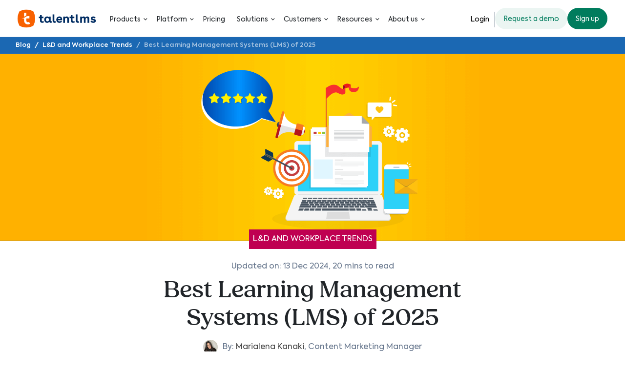

--- FILE ---
content_type: text/html; charset=UTF-8
request_url: https://www.talentlms.com/blog/best-learning-management-systems/
body_size: 256269
content:
<!doctype html>
<html lang="en">
<head>
    <meta charset="utf-8">
    <meta name="viewport" content="width=device-width, initial-scale=1, shrink-to-fit=no">
    <title>Best Learning Management Systems (LMS) of 2025</title>
<link crossorigin data-rocket-preconnect href="https://www.googletagmanager.com" rel="preconnect">
<link crossorigin data-rocket-preconnect href="https://0.gravatar.com" rel="preconnect">
<link crossorigin data-rocket-preconnect href="https://secure.gravatar.com" rel="preconnect">
<link crossorigin data-rocket-preconnect href="https://stats.wp.com" rel="preconnect"><link rel="preload" data-rocket-preload as="image" href="https://www.talentlms.com/blog/wp-content/uploads/2025/08/platform-talentlms.webp" fetchpriority="high">
	<link rel="shortcut icon" href="https://www.talentlms.com/wp-content/themes/talentlms2021/front-end/src/assets/img/favicon.ico" sizes="any" />
	<link rel="icon" href="https://www.talentlms.com/wp-content/themes/talentlms2021/front-end/src/assets/img/favicon.svg" type="image/svg+xml" />
	<link rel="apple-touch-icon" href="https://www.talentlms.com/wp-content/themes/talentlms2021/front-end/src/assets/img/apple-touch-icon.png" />
	<link rel="manifest" href="https://www.talentlms.com/wp-content/themes/talentlms2021/front-end/src/assets/manifest.webmanifest" />
	<link rel="preconnect" href="https://fonts.googleapis.com">
	<link rel="preconnect" href="https://fonts.gstatic.com" crossorigin>
	<link rel="dns-prefetch" href="https://s7.addthis.com">
	<link rel="dns-prefetch" href="https://www.googletagmanager.com">
    <link rel="dns-prefetch" href="https://connect.facebook.net">
    <link rel="dns-prefetch" href="https://bat.bing.com">
    <link rel="dns-prefetch" href="https://cdn-cookieyes.com">
    <link rel="preload" href="https://www.talentlms.com/blog/wp-content/themes/talentlmsblog/fonts/Axiforma/Axiforma-Regular.woff2" as="font" type="font/woff2" crossorigin/>
    <link rel="preload" href="https://www.talentlms.com/blog/wp-content/themes/talentlmsblog/fonts/Axiforma/Axiforma-Bold.woff2" as="font" type="font/woff2" crossorigin/>
    <link rel="preload" href="https://www.talentlms.com/blog/wp-content/themes/talentlmsblog/fonts/Axiforma/Axiforma-SemiBold.woff2" as="font" type="font/woff2" crossorigin/>
    <link rel="preload" as="image" fetchpriority="high" href="https://www.talentlms.com/blog/wp-content/uploads/2025/12/TLMS_20231206_1200x628.png">
    <link rel="stylesheet" href="https://www.talentlms.com/blog/wp-content/themes/talentlmsblog/scss/bootstrap.min.css">
    <link rel="stylesheet" href="https://www.talentlms.com/blog/wp-content/themes/talentlmsblog/scss/style.css?v=1769416122">
	<style>
        @font-face {
            font-family: 'Axiforma';
            src: url("https://www.talentlms.com/blog/wp-content/themes/talentlmsblog/fonts/Axiforma/Axiforma-Regular.woff2") format("woff2");
			font-display: swap;
			font-weight: 400;
        }

        @font-face {
            font-family: 'Axiforma';
            src:  url("https://www.talentlms.com/blog/wp-content/themes/talentlmsblog/fonts/Axiforma/Axiforma-Bold.woff2") format("woff2");
			font-display: swap;
			font-weight: 700;
        }

        @font-face {
            font-family: 'Axiforma';
            src: url("https://www.talentlms.com/blog/wp-content/themes/talentlmsblog/fonts/Axiforma/Axiforma-SemiBold.woff2") format("woff2");
			font-display: swap;
			font-weight: 600;
        }
        @font-face {
            font-family: 'fields';
            src: url('https://www.talentlms.com/blog/wp-content/themes/talentlmsblog/fonts/fields/fields-medium.woff2') format('woff2');
            font-display: swap;
            font-weight: 500;
            font-stretch:normal;
            font-style:normal;
        }
        @font-face {
            font-family: 'fields';
            src: url('https://www.talentlms.com/blog/wp-content/themes/talentlmsblog/fonts/fields/fields-semibold.woff2') format('woff2');
            font-display: swap;
            font-weight: 600;
            font-stretch:normal;
            font-style:normal;
        }

        .ml-lg-auto,
        .mx-lg-auto {
            display: flex;
            flex-wrap: wrap;
            align-items: center;
            justify-content: space-between;
        }
        .main-nav__brand--logo {
            height: auto;
        }
        body #wtr-progress.top.shown {
            z-index: 1031 !important;
        }
		@media only screen and (max-width: 767px) {
			body #wtr-progress.top.shown {
				top: 75px !important;
			}
		}
    </style>
	<!-- Start VWO Async SmartCode -->
    <link rel="preconnect" href="https://dev.visualwebsiteoptimizer.com" />
    <script type='text/javascript' id='vwoCode'>
    window._vwo_code || (function() {
    var account_id=869232,
    version=2.1,
    settings_tolerance=2000,
    hide_element='.vwo-hide-element, .main-nav__btn--demo',
    hide_element_style = 'opacity:0 !important;filter:alpha(opacity=0) !important;background:none !important',
    /* DO NOT EDIT BELOW THIS LINE */
    f=false,w=window,d=document,v=d.querySelector('#vwoCode'),cK='_vwo_'+account_id+'_settings',cc={};try{var c=JSON.parse(localStorage.getItem('_vwo_'+account_id+'_config'));cc=c&&typeof c==='object'?c:{}}catch(e){}var stT=cc.stT==='session'?w.sessionStorage:w.localStorage;code={use_existing_jquery:function(){return typeof use_existing_jquery!=='undefined'?use_existing_jquery:undefined},library_tolerance:function(){return typeof library_tolerance!=='undefined'?library_tolerance:undefined},settings_tolerance:function(){return cc.sT||settings_tolerance},hide_element_style:function(){return'{'+(cc.hES||hide_element_style)+'}'},hide_element:function(){if(performance.getEntriesByName('first-contentful-paint')[0]){return''}return typeof cc.hE==='string'?cc.hE:hide_element},getVersion:function(){return version},finish:function(e){if(!f){f=true;var t=d.getElementById('_vis_opt_path_hides');if(t)t.parentNode.removeChild(t);if(e)(new Image).src='https://dev.visualwebsiteoptimizer.com/ee.gif?a='+account_id+e}},finished:function(){return f},addScript:function(e){var t=d.createElement('script');t.type='text/javascript';if(e.src){t.src=e.src}else{t.text=e.text}d.getElementsByTagName('head')[0].appendChild(t)},load:function(e,t){var i=this.getSettings(),n=d.createElement('script'),r=this;t=t||{};if(i){n.textContent=i;d.getElementsByTagName('head')[0].appendChild(n);if(!w.VWO||VWO.caE){stT.removeItem(cK);r.load(e)}}else{var o=new XMLHttpRequest;o.open('GET',e,true);o.withCredentials=!t.dSC;o.responseType=t.responseType||'text';o.onload=function(){if(t.onloadCb){return t.onloadCb(o,e)}if(o.status===200){_vwo_code.addScript({text:o.responseText})}else{_vwo_code.finish('&e=loading_failure:'+e)}};o.onerror=function(){if(t.onerrorCb){return t.onerrorCb(e)}_vwo_code.finish('&e=loading_failure:'+e)};o.send()}},getSettings:function(){try{var e=stT.getItem(cK);if(!e){return}e=JSON.parse(e);if(Date.now()>e.e){stT.removeItem(cK);return}return e.s}catch(e){return}},init:function(){if(d.URL.indexOf('__vwo_disable__')>-1)return;var e=this.settings_tolerance();w._vwo_settings_timer=setTimeout(function(){_vwo_code.finish();stT.removeItem(cK)},e);var t;if(this.hide_element()!=='body'){t=d.createElement('style');var i=this.hide_element(),n=i?i+this.hide_element_style():'',r=d.getElementsByTagName('head')[0];t.setAttribute('id','_vis_opt_path_hides');v&&t.setAttribute('nonce',v.nonce);t.setAttribute('type','text/css');if(t.styleSheet)t.styleSheet.cssText=n;else t.appendChild(d.createTextNode(n));r.appendChild(t)}else{t=d.getElementsByTagName('head')[0];var n=d.createElement('div');n.style.cssText='z-index: 2147483647 !important;position: fixed !important;left: 0 !important;top: 0 !important;width: 100% !important;height: 100% !important;background: white !important;';n.setAttribute('id','_vis_opt_path_hides');n.classList.add('_vis_hide_layer');t.parentNode.insertBefore(n,t.nextSibling)}var o='https://dev.visualwebsiteoptimizer.com/j.php?a='+account_id+'&u='+encodeURIComponent(d.URL)+'&vn='+version;if(w.location.search.indexOf('_vwo_xhr')!==-1){this.addScript({src:o})}else{this.load(o+'&x=true')}}};w._vwo_code=code;code.init();})();
    </script>
    <!-- End VWO Async SmartCode -->
    <meta name='robots' content='index, follow, max-image-preview:large, max-snippet:-1, max-video-preview:-1' />
	<style>img:is([sizes="auto" i], [sizes^="auto," i]) { contain-intrinsic-size: 3000px 1500px }</style>
	
<!-- Google Tag Manager for WordPress by gtm4wp.com -->
<script data-cfasync="false" data-pagespeed-no-defer>
	var gtm4wp_datalayer_name = "dataLayer";
	var dataLayer = dataLayer || [];
</script>
<!-- End Google Tag Manager for WordPress by gtm4wp.com -->
	<!-- This site is optimized with the Yoast SEO Premium plugin v23.4 (Yoast SEO v26.0) - https://yoast.com/wordpress/plugins/seo/ -->
	<meta name="description" content="Discover the top 10 learning management systems (LMS) of 2025. We gathered everything based on features, ease of use, and cost." />
	<link rel="canonical" href="https://www.talentlms.com/blog/best-learning-management-systems/" />
	<meta property="og:locale" content="en_US" />
	<meta property="og:type" content="article" />
	<meta property="og:title" content="Best Learning Management Systems (LMS) of 2025" />
	<meta property="og:description" content="Discover the top 10 learning management systems (LMS) of 2025. We gathered everything based on features, ease of use, and cost." />
	<meta property="og:url" content="https://www.talentlms.com/blog/best-learning-management-systems/" />
	<meta property="og:site_name" content="TalentLMS Blog" />
	<meta property="article:publisher" content="https://www.facebook.com/talentlms" />
	<meta property="article:published_time" content="2023-12-14T11:41:59+00:00" />
	<meta property="article:modified_time" content="2025-12-23T14:20:29+00:00" />
	<meta property="og:image" content="https://www.talentlms.com/blog/wp-content/uploads/2025/12/TLMS_20231206_1200x628.png" />
	<meta property="og:image:width" content="1200" />
	<meta property="og:image:height" content="628" />
	<meta property="og:image:type" content="image/png" />
	<meta name="author" content="Marialena Kanaki" />
	<meta name="twitter:card" content="summary_large_image" />
	<meta name="twitter:title" content="Best Learning Management Systems (LMS) of 2025" />
	<meta name="twitter:creator" content="@talentlms" />
	<meta name="twitter:site" content="@talentlms" />
	<meta name="twitter:label1" content="Written by" />
	<meta name="twitter:data1" content="Marialena Kanaki" />
	<meta name="twitter:label2" content="Est. reading time" />
	<meta name="twitter:data2" content="20 minutes" />
	<script type="application/ld+json" class="yoast-schema-graph">{"@context":"https://schema.org","@graph":[{"@type":"WebPage","@id":"https://www.talentlms.com/blog/best-learning-management-systems/","url":"https://www.talentlms.com/blog/best-learning-management-systems/","name":"Best Learning Management Systems (LMS) of 2025","isPartOf":{"@id":"https://www.talentlms.com/blog/#website"},"primaryImageOfPage":{"@id":"https://www.talentlms.com/blog/best-learning-management-systems/#primaryimage"},"image":{"@id":"https://www.talentlms.com/blog/best-learning-management-systems/#primaryimage"},"thumbnailUrl":"https://www.talentlms.com/blog/wp-content/uploads/2025/12/TLMS_20231206_1200x628.png","datePublished":"2023-12-14T11:41:59+00:00","dateModified":"2025-12-23T14:20:29+00:00","author":{"@id":"https://www.talentlms.com/blog/#/schema/person/752b6a0c2b3b05c51002b02bb69b7af7"},"description":"Discover the top 10 learning management systems (LMS) of 2025. We gathered everything based on features, ease of use, and cost.","breadcrumb":{"@id":"https://www.talentlms.com/blog/best-learning-management-systems/#breadcrumb"},"inLanguage":"en-US","potentialAction":[{"@type":"ReadAction","target":["https://www.talentlms.com/blog/best-learning-management-systems/"]}]},{"@type":"ImageObject","inLanguage":"en-US","@id":"https://www.talentlms.com/blog/best-learning-management-systems/#primaryimage","url":"https://www.talentlms.com/blog/wp-content/uploads/2025/12/TLMS_20231206_1200x628.png","contentUrl":"https://www.talentlms.com/blog/wp-content/uploads/2025/12/TLMS_20231206_1200x628.png","width":1200,"height":628,"caption":"Best Learning Management Systems for 2025"},{"@type":"BreadcrumbList","@id":"https://www.talentlms.com/blog/best-learning-management-systems/#breadcrumb","itemListElement":[{"@type":"ListItem","position":1,"name":"Home","item":"https://www.talentlms.com/blog/"},{"@type":"ListItem","position":2,"name":"Best Learning Management Systems (LMS) of 2025"}]},{"@type":"WebSite","@id":"https://www.talentlms.com/blog/#website","url":"https://www.talentlms.com/blog/","name":"TalentLMS Blog","description":"Top eLearning blog by TalentLMS with articles about Instructional Design and Development, Online Courses, Gamification, Tin Can API, SCORM, mLearning","potentialAction":[{"@type":"SearchAction","target":{"@type":"EntryPoint","urlTemplate":"https://www.talentlms.com/blog/?s={search_term_string}"},"query-input":{"@type":"PropertyValueSpecification","valueRequired":true,"valueName":"search_term_string"}}],"inLanguage":"en-US"},{"@type":"Person","@id":"https://www.talentlms.com/blog/#/schema/person/752b6a0c2b3b05c51002b02bb69b7af7","name":"Marialena Kanaki","image":{"@type":"ImageObject","inLanguage":"en-US","@id":"https://www.talentlms.com/blog/#/schema/person/image/","url":"https://secure.gravatar.com/avatar/0e0a9fd12be5bb094563b30e3b4bb9174e6d486874543d956b4f4239dd3f14e1?s=96&d=mm&r=g","contentUrl":"https://secure.gravatar.com/avatar/0e0a9fd12be5bb094563b30e3b4bb9174e6d486874543d956b4f4239dd3f14e1?s=96&d=mm&r=g","caption":"Marialena Kanaki"},"description":"Marialena mixes her political science and marketing know-how with a real love for languages. She’s fluent in English, Greek, French, and Spanish. Her skill with languages isn’t just practical—it's her way of connecting with people from all walks of life, whether she's writing a story, chatting in a café, or debating a point passionately. She thrives on meeting new people and diving deep into the whys of their stories, always eager to connect and create a community with her words and smiles. She’s all about bringing people together and uncovering what genuinely excites them.","sameAs":["https://www.linkedin.com/in/marialenakanaki/"],"gender":"Female","knowsAbout":["Content creation and Editing"],"knowsLanguage":["Greek","English"],"jobTitle":"Content Marketing Manager","worksFor":"Epignosis LTD","url":"https://www.talentlms.com/blog/author/mkanaki/"}]}</script>
	<!-- / Yoast SEO Premium plugin. -->


<link rel='dns-prefetch' href='//secure.gravatar.com' />
<link rel='dns-prefetch' href='//stats.wp.com' />
<link rel='dns-prefetch' href='//v0.wordpress.com' />
<link rel='dns-prefetch' href='//jetpack.wordpress.com' />
<link rel='dns-prefetch' href='//s0.wp.com' />
<link rel='dns-prefetch' href='//public-api.wordpress.com' />
<link rel='dns-prefetch' href='//0.gravatar.com' />
<link rel='dns-prefetch' href='//1.gravatar.com' />
<link rel='dns-prefetch' href='//2.gravatar.com' />

<link rel='stylesheet' id='mediaelement-css' href='https://www.talentlms.com/blog/wp-includes/js/mediaelement/mediaelementplayer-legacy.min.css?ver=4.2.17' type='text/css' media='all' />
<link rel='stylesheet' id='wp-mediaelement-css' href='https://www.talentlms.com/blog/wp-includes/js/mediaelement/wp-mediaelement.min.css?ver=6.8.2' type='text/css' media='all' />
<style id='jetpack-sharing-buttons-style-inline-css' type='text/css'>
.jetpack-sharing-buttons__services-list{display:flex;flex-direction:row;flex-wrap:wrap;gap:0;list-style-type:none;margin:5px;padding:0}.jetpack-sharing-buttons__services-list.has-small-icon-size{font-size:12px}.jetpack-sharing-buttons__services-list.has-normal-icon-size{font-size:16px}.jetpack-sharing-buttons__services-list.has-large-icon-size{font-size:24px}.jetpack-sharing-buttons__services-list.has-huge-icon-size{font-size:36px}@media print{.jetpack-sharing-buttons__services-list{display:none!important}}.editor-styles-wrapper .wp-block-jetpack-sharing-buttons{gap:0;padding-inline-start:0}ul.jetpack-sharing-buttons__services-list.has-background{padding:1.25em 2.375em}
</style>
<link rel='stylesheet' id='tm_clicktotweet-css' href='https://www.talentlms.com/blog/wp-content/plugins/click-to-tweet-by-todaymade/assets/css/styles.css?ver=6.8.2' type='text/css' media='all' />
<link rel='stylesheet' id='mks_shortcodes_fntawsm_css-css' href='https://www.talentlms.com/blog/wp-content/plugins/meks-flexible-shortcodes/css/font-awesome/css/font-awesome.min.css?ver=1.3.8' type='text/css' media='screen' />
<link rel='stylesheet' id='mks_shortcodes_simple_line_icons-css' href='https://www.talentlms.com/blog/wp-content/plugins/meks-flexible-shortcodes/css/simple-line/simple-line-icons.css?ver=1.3.8' type='text/css' media='screen' />
<link rel='stylesheet' id='mks_shortcodes_css-css' href='https://www.talentlms.com/blog/wp-content/plugins/meks-flexible-shortcodes/css/style.css?ver=1.3.8' type='text/css' media='screen' />
<link rel='stylesheet' id='redux-extendify-styles-css' href='https://www.talentlms.com/blog/wp-content/plugins/worth-the-read/options/assets/css/extendify-utilities.css?ver=4.4.5' type='text/css' media='all' />
<link rel='stylesheet' id='wtr-css-css' href='https://www.talentlms.com/blog/wp-content/plugins/worth-the-read/css/wtr.css?ver=6.8.2' type='text/css' media='all' />
<style id='rocket-lazyload-inline-css' type='text/css'>
.rll-youtube-player{position:relative;padding-bottom:56.23%;height:0;overflow:hidden;max-width:100%;}.rll-youtube-player:focus-within{outline: 2px solid currentColor;outline-offset: 5px;}.rll-youtube-player iframe{position:absolute;top:0;left:0;width:100%;height:100%;z-index:100;background:0 0}.rll-youtube-player img{bottom:0;display:block;left:0;margin:auto;max-width:100%;width:100%;position:absolute;right:0;top:0;border:none;height:auto;-webkit-transition:.4s all;-moz-transition:.4s all;transition:.4s all}.rll-youtube-player img:hover{-webkit-filter:brightness(75%)}.rll-youtube-player .play{height:100%;width:100%;left:0;top:0;position:absolute;background:url(https://www.talentlms.com/blog/wp-content/plugins/rocket-lazy-load/assets/img/youtube.png) no-repeat center;background-color: transparent !important;cursor:pointer;border:none;}
</style>
<link rel="https://api.w.org/" href="https://www.talentlms.com/blog/wp-json/" /><link rel="alternate" title="JSON" type="application/json" href="https://www.talentlms.com/blog/wp-json/wp/v2/posts/20309" /><link rel='shortlink' href='https://www.talentlms.com/blog/?p=20309' />
<link rel="alternate" title="oEmbed (JSON)" type="application/json+oembed" href="https://www.talentlms.com/blog/wp-json/oembed/1.0/embed?url=https%3A%2F%2Fwww.talentlms.com%2Fblog%2Fbest-learning-management-systems%2F" />
<link rel="alternate" title="oEmbed (XML)" type="text/xml+oembed" href="https://www.talentlms.com/blog/wp-json/oembed/1.0/embed?url=https%3A%2F%2Fwww.talentlms.com%2Fblog%2Fbest-learning-management-systems%2F&#038;format=xml" />
<meta name="generator" content="Redux 4.4.5" /><style type="text/css">.wtr-time-wrap{ 
	/* wraps the entire label */
	margin: 0 10px;

}
.wtr-time-number{ 
	/* applies only to the number */
	
}</style>	<style>img#wpstats{display:none}</style>
		
<!-- Google Tag Manager for WordPress by gtm4wp.com -->
<!-- GTM Container placement set to footer -->
<script data-cfasync="false" data-pagespeed-no-defer>
	var dataLayer_content = {"pagePostType":"post","pagePostType2":"single-post","pageCategory":["ld-workplace-trends"],"pageAttributes":["cloud-lms","elearning","top-lms"],"pagePostAuthor":"Marialena Kanaki"};
	dataLayer.push( dataLayer_content );
</script>
<script data-cfasync="false" data-pagespeed-no-defer>
(function(w,d,s,l,i){w[l]=w[l]||[];w[l].push({'gtm.start':
new Date().getTime(),event:'gtm.js'});var f=d.getElementsByTagName(s)[0],
j=d.createElement(s),dl=l!='dataLayer'?'&l='+l:'';j.async=true;j.src=
'//www.googletagmanager.com/gtm.js?id='+i+dl;f.parentNode.insertBefore(j,f);
})(window,document,'script','dataLayer','GTM-PB8M4J');
</script>
<!-- End Google Tag Manager for WordPress by gtm4wp.com --><style id="wtr_settings-dynamic-css" title="dynamic-css" class="redux-options-output">.wtr-time-wrap{line-height:16px;color:#CCCCCC;font-size:16px;}</style><noscript><style id="rocket-lazyload-nojs-css">.rll-youtube-player, [data-lazy-src]{display:none !important;}</style></noscript><style id="rocket-lazyrender-inline-css">[data-wpr-lazyrender] {content-visibility: auto;}</style><meta name="generator" content="WP Rocket 3.19.4" data-wpr-features="wpr_preconnect_external_domains wpr_automatic_lazy_rendering wpr_oci wpr_preload_links wpr_desktop" /></head>
<body class="wp-singular post-template-default single single-post postid-20309 single-format-standard wp-theme-talentlmsblog ld-workplace-trends">
	<style>.main-nav{width:100%;padding-top:15px;padding-bottom:15px;background-color:#fff;top:0;left:0;z-index:1032;border-bottom:1px solid #e2e8f0}.main-nav.fixed-nav{position:fixed}.main-nav.absolute-nav{position:absolute}.main-nav__elements{display:flex;align-items:center;min-height:45px}.main-nav__elements--center{justify-content:center}.main-nav__brand--logo{display:block;max-width:190px}@media only screen and (max-width: 1240px)and (min-width: 1200px){.main-nav__brand--logo{max-width:160px}}.main-nav__menu{margin-top:6px;margin-left:15px;visibility:visible}@media only screen and (max-width: 1240px)and (min-width: 1200px){.main-nav__menu{margin-left:10px}}@media only screen and (max-width: 1199.98px){.main-nav__menu{margin-left:10px}}@media only screen and (max-width: 1199.98px){.main-nav__menu{margin:0;position:absolute;top:76px;left:-80%;width:80%;max-width:520px;height:var(--vh);background:#fff;visibility:hidden;transition:left .3s ease-in-out 25ms,visibility .3s ease-in-out 25ms;content-visibility:hidden}.main-nav__menu.show{left:0;visibility:visible;content-visibility:visible}}@media only screen and (max-width: 767px){.main-nav__menu{top:76px;left:-100%;width:100%}}.main-nav__menu a{text-decoration:none}.main-nav__list{display:flex;list-style:none;padding:0;margin:0}@media only screen and (max-width: 1199.98px){.main-nav__list{flex-direction:column;overflow-y:auto;height:var(--vh)}}@media only screen and (max-width: 767px){.main-nav__list{padding-bottom:67px}}.main-nav__list-item{font-size:14px;padding:0 12px;cursor:pointer}@media only screen and (max-width: 1240px){.main-nav__list-item{padding:0 10px}}@media only screen and (max-width: 1199.98px){.main-nav__list-item{position:relative;padding:0}.main-nav__list-item.active .mega-menu{display:block;top:unset;padding:0;box-shadow:none;position:relative;left:unset !important;background-color:#f4f7fa;border-radius:0;margin-top:-1px}.main-nav__list-item.active .mega-menu::before{content:none}}.main-nav__list-item--has-children{position:relative}.main-nav__list-item--has-children:hover .mega-menu,.main-nav__list-item--has-children.main-nav__list-item--hover .mega-menu{display:flex;cursor:default}@media only screen and (max-width: 1199.98px){.main-nav__list-item--has-children:hover .mega-menu,.main-nav__list-item--has-children.main-nav__list-item--hover .mega-menu{display:none}}.main-nav__list-item--has-children:hover .main-nav__list-link,.main-nav__list-item--has-children.main-nav__list-item--hover .main-nav__list-link{color:var(--wp--preset--color--blue-700)}@media only screen and (max-width: 1199.98px){.main-nav__list-item--has-children:hover .main-nav__list-link,.main-nav__list-item--has-children.main-nav__list-item--hover .main-nav__list-link{color:var(--wp--preset--color--blue-700)}.main-nav__list-item--has-children:hover .main-nav__list-link.main-nav__list-link--active,.main-nav__list-item--has-children.main-nav__list-item--hover .main-nav__list-link.main-nav__list-link--active{color:var(--wp--preset--color--blue-700)}}@media only screen and (min-width: 1199.98px){.main-nav__list-item--has-children:hover .main-nav__list-link>svg,.main-nav__list-item--has-children.main-nav__list-item--hover .main-nav__list-link>svg{transform:rotate(180deg)}}.main-nav__list-item--has-children.active .mega-menu{display:flex}.main-nav__list-item--has-children.active .main-nav__list-link{color:var(--wp--preset--color--blue-700)}@media only screen and (max-width: 1199.98px){.main-nav__list-item--has-children.active .main-nav__list-link{color:var(--wp--preset--color--blue-700)}.main-nav__list-item--has-children.active .main-nav__list-link .main-nav__list-link-icon{color:var(--wp--preset--color--blue-700);border-color:var(--wp--preset--color--blue-700)}}.main-nav__list-item--has-children.active .main-nav__list-link .main-nav__list-link-icon img{filter:invert(53%) sepia(76%) saturate(1666%) hue-rotate(347deg) brightness(99%) contrast(94%)}.main-nav__list-item--has-children.active .main-nav__list-link>svg{transform:rotate(180deg)}.main-nav__list-item--has-children:first-child .mega-menu{left:-73px;margin-left:0}@media only screen and (max-width: 1199.98px){.main-nav__list-item--has-children:first-child .mega-menu{left:0}}.main-nav__list-item--current{color:var(--wp--preset--color--blue-700)}.main-nav__list-item--products .mega-menu__column--featured,.main-nav__list-item--products .main-nav .mega-menu__column--featured::before{display:none !important}.main-nav__list-item--products .mega-menu{width:360px !important}@media only screen and (max-width: 1200px){.main-nav__list-item--products .mega-menu{width:100% !important}}.main-nav__list-item--products .mega-menu__list{flex-direction:column}.main-nav__list-item--platform .mega-menu{left:-20px !important;margin-left:0 !important}.main-nav__list-link{display:flex;align-items:center;font-size:14px;transition:all .1s ease-out;color:#212529}@media only screen and (max-width: 1199.98px){.main-nav__list-link{border-bottom:1px solid #e2e2e2;gap:12px;font-size:15px;font-weight:500;color:#212529;padding:18px 30px 14px 24px;max-height:80px;border-color:#e2e8f0}}@media only screen and (max-width: 767px){.main-nav__list-link{padding:12px 15px 11px 15px}}.main-nav__list-link>svg{position:relative;left:6px;top:-1px;transition:all .3s ease-out}@media only screen and (max-width: 1199.98px){.main-nav__list-link>svg{margin-left:auto;width:14px;height:12px}}@media only screen and (max-width: 767px){.main-nav__list-link>svg{width:14px;height:14px;left:0;top:0}}.main-nav__list-link:hover,.main-nav__list-link.main-nav__list-link--active{color:var(--wp--preset--color--blue-700);text-decoration:none}@media only screen and (max-width: 1199.98px){.main-nav__list-link:hover,.main-nav__list-link.main-nav__list-link--active{color:var(--wp--preset--color--blue-700)}.main-nav__list-link:hover .main-nav__list-link-icon,.main-nav__list-link.main-nav__list-link--active .main-nav__list-link-icon{color:var(--wp--preset--color--blue-700);border-color:var(--wp--preset--color--blue-700)}}.main-nav__list-link.main-nav__list-link--active .main-nav__list-link-icon img{filter:invert(53%) sepia(76%) saturate(1666%) hue-rotate(347deg) brightness(99%) contrast(94%)}.main-nav__list-link-icon{display:none}@media only screen and (max-width: 1199.98px){.main-nav__list-link-icon{display:block;position:relative;top:-1px;border:1px solid #e5e5e5;padding:12px;border-radius:16px;width:48px;height:48px;color:#212529;transition:all .3s ease}}@media only screen and (max-width: 767px){.main-nav__list-link-icon{width:40px;height:40px;border-radius:12px;padding:0;display:flex;justify-content:center;align-items:center}}@media only screen and (max-width: 1199.98px){.main-nav__list-link-icon svg{width:auto;height:22px}}.main-nav__cta{display:flex;list-style-type:none;padding:0;margin-top:auto;margin-left:auto}.main-nav__cta-list{margin:1px 0 0 0;padding:0;list-style-type:none;display:flex;align-items:center;gap:10px}@media only screen and (max-width: 1199.98px){.main-nav__cta-list{margin-right:10px}}.main-nav__cta-list--mobile{display:none}@media only screen and (max-width: 767px){.main-nav__cta-list--mobile{display:flex;background-color:#fff;position:absolute;left:0;bottom:0;z-index:9;width:100%;justify-content:center;padding:12px 15px;border-top:1px solid #e2e8f0}.main-nav__cta-list--mobile li{flex:1}}@media only screen and (max-width: 767px){.main-nav__cta-list:not(.main-nav__cta-list--mobile) li:not(.main-nav__cta-login){display:none}}.main-nav__cta-link{font-size:14px}.main-nav__cta-link svg{margin-left:4px}.main-nav__cta-link--login{position:relative;top:2px;padding-right:12px;color:#000;text-decoration:none}@media only screen and (max-width: 767px){.main-nav__cta-link--login{padding-right:12px}}.main-nav__cta-link--login:hover{color:var(--wp--preset--color--blue-700);text-decoration:none}.main-nav__cta-link--login::after{content:"";border-radius:2px;position:absolute;right:1px;bottom:-9px;width:1px;height:32px;background-color:#bac1c9}@media only screen and (max-width: 767px){.main-nav__cta-link--login::after{right:0}}.main-nav__btn{display:flex;align-items:center;justify-content:center;font-size:14px;font-weight:500;text-wrap:nowrap;height:44px;padding:17px 16px 14px;border-radius:40px;border:1px solid rgba(0,0,0,0);transition:all .3s ease;text-decoration:none;color:#000}.main-nav__btn:hover{text-decoration:none}.main-nav__btn--demo{background:rgba(0,124,93,.08);color:var(--wp--preset--color--green-900);transition:background-color .2s ease-out}.main-nav__btn--demo:hover{background:rgba(0,124,93,.12)}.main-nav__btn--fill{background-color:var(--wp--preset--color--green-900);color:#fff}.main-nav__btn--fill:hover{background-color:#036950}.main-nav__burger{display:none;border:none;padding:0;align-items:center;justify-content:center;background:#f1f5f9;border-radius:50%;width:46px;height:46px;cursor:pointer}@media only screen and (max-width: 1199.98px){.main-nav__burger{display:flex}}.main-nav__burger svg{fill:rgba(0,0,0,0)}@media only screen and (max-width: 767px){.main-nav__burger svg{fill:#f3f5f7}}@media only screen and (max-width: 1199.98px){.main-nav__burger{display:flex}}.main-nav__burger--close{display:none}.main-nav__burger.active .main-nav__burger--open{display:none}.main-nav__burger.active .main-nav__burger--close{display:flex}.main-nav .mega-menu{display:none;position:absolute;top:38px;left:50%;width:720px;margin-left:-360px;padding:16px;background:#fff;box-shadow:0 56px 80px 0 rgba(0,0,0,.16);flex-wrap:wrap;border:1px solid var(--wp--preset--color--gray-300);border-radius:16px}@media only screen and (max-width: 1199.98px){.main-nav .mega-menu{border-top:0 none;width:100%;margin-left:0}}@media only screen and (max-height: 600px)and (min-width: 1199.98px){.main-nav .mega-menu{padding-bottom:30px;--mega-menu-list-spacing: 0 !important}}.main-nav .mega-menu::before{content:"";position:absolute;display:block;width:100%;left:0;height:100%;top:0;margin-top:-17px;z-index:0}.main-nav .mega-menu__container{position:relative;z-index:1;width:100%;display:flex;max-width:1400px;justify-content:center;margin:0 auto;row-gap:10px}@media only screen and (max-width: 1199.98px){.main-nav .mega-menu__container{column-gap:0}}@media only screen and (max-width: 1199.98px){.main-nav .mega-menu__container{flex-direction:column;padding:16px 16px 16px 24px}}@media only screen and (max-width: 768px){.main-nav .mega-menu__container{padding:8px 11px 10px 15px}}.main-nav .mega-menu__container--two-submenus .mega-menu__column--featured{max-width:360px}.main-nav .mega-menu__column{display:flex;flex-direction:column;flex-grow:1}.main-nav .mega-menu__column--featured{max-width:380px;flex-shrink:0;position:relative;padding-left:36px}@media only screen and (max-width: 1199.98px){.main-nav .mega-menu__column--featured{padding-left:0}}.main-nav .mega-menu__column--featured::before{content:"";background-color:var(--wp--preset--color--gray-300);width:1px;height:95%;position:absolute;left:18px;right:0;top:50%;transform:translateY(-50%)}@media only screen and (max-width: 1199.98px){.main-nav .mega-menu__column--featured::before{display:none}}@media only screen and (max-width: 1199.98px){.main-nav .mega-menu__column--featured{max-width:380px}}@media only screen and (max-width: 1140px){.main-nav .mega-menu__column--featured{max-width:100%}}.main-nav .mega-menu__header{display:flex;align-items:center;justify-content:space-between;margin-bottom:14px}@media only screen and (max-width: 1199.98px){.main-nav .mega-menu__header{margin-bottom:10px}}.main-nav .mega-menu__header a{white-space:nowrap;font-size:13px;font-weight:600;color:#1b68b1}.main-nav .mega-menu__header a:hover{color:#1b68b1;text-decoration:underline}.main-nav .mega-menu__title{flex-basis:100%;min-width:0;display:block;font-size:18px;font-weight:500;margin:0;line-height:1.2}@media only screen and (max-width: 1140px){.main-nav .mega-menu__title{font-size:16px}}@media only screen and (max-width: 767px){.main-nav .mega-menu__title{font-size:15px}}.main-nav .mega-menu__list{display:flex;flex-wrap:wrap;padding:0;margin:0;list-style-type:none;gap:0}@media only screen and (max-width: 1199.98px){.main-nav .mega-menu__list{flex-direction:column}}@media only screen and (max-width: 767px){.main-nav .mega-menu__list{margin-left:-10px;margin-right:-10px}}.main-nav .mega-menu__list .mega-menu__list-item{display:block;width:100%;max-width:326px}.main-nav .mega-menu__list-link{display:flex;align-items:center;gap:12px;padding:8px;border-radius:12px;background-color:#fff;transition:all .3s ease;color:#212529}@media only screen and (max-width: 1199.98px){.main-nav .mega-menu__list-link{background-color:rgba(0,0,0,0);padding-left:0;padding-right:0}}@media only screen and (max-width: 767px){.main-nav .mega-menu__list-link{padding:6px 10px}}@media only screen and (max-height: 600px)and (min-width: 1199.98px){.main-nav .mega-menu__list-link{padding:6px 10px}}.main-nav .mega-menu__list-link--description{align-items:flex-start}.main-nav .mega-menu__list-link--description .mega-menu__list-content{padding-top:5px}.main-nav .mega-menu__list-link:hover,.main-nav .mega-menu__list-link.mega-menu__list-link--active{background-color:var(--wp--preset--color--gray-100);color:var(--wp--preset--color--blue-700);text-decoration:none}@media only screen and (max-width: 1199.98px){.main-nav .mega-menu__list-link:hover,.main-nav .mega-menu__list-link.mega-menu__list-link--active{background-color:rgba(0,0,0,0)}}.main-nav .mega-menu__list-link:hover .mega-menu__list-title,.main-nav .mega-menu__list-link.mega-menu__list-link--active .mega-menu__list-title{color:var(--wp--preset--color--blue-700)}.main-nav .mega-menu__list-content{display:flex;flex-direction:column;align-items:flex-start;gap:4px;flex:1 0 0}.main-nav .mega-menu__list-title{font-size:14px;line-height:1.2;color:#212529;margin:0;display:flex;gap:8px;align-items:center}.main-nav .mega-menu__list-title sup{top:-0.4em;font-size:70%;right:.5em}.main-nav .mega-menu__list-subtitle{font-size:12px;font-weight:400;color:var(--wp--preset--color--gray-700);margin:0}.main-nav .mega-menu__list-icon{display:flex;justify-content:center;align-items:center;width:48px;height:48px;padding:11px;border-radius:12px;border:1px solid var(--wp--preset--color--gray-300);background-color:#fff}@media only screen and (max-width: 1199.98px){.main-nav .mega-menu__list-icon{background-color:rgba(0,0,0,0)}}@media only screen and (max-width: 768px){.main-nav .mega-menu__list-icon{width:40px;height:40px;padding:6px}}.main-nav .mega-menu__list-icon--png{padding:4px}.main-nav .mega-menu__list-icon--png img{height:28px;width:auto;max-width:38px}@media only screen and (max-width: 768px){.main-nav .mega-menu__list-icon--png img{max-width:30px;height:20px}}.main-nav .mega-menu__featured{display:flex;flex-direction:column;gap:15px;padding:16px;border-radius:32px;border:1px solid var(--wp--preset--color--gray-300)}.main-nav .mega-menu__featured:hover .mega-menu__featured-cta{background-color:var(--wp--preset--color--gray-300)}@media only screen and (max-width: 1199.98px){.main-nav .mega-menu__featured:hover .mega-menu__featured-cta{background-color:var(--wp--preset--color--gray-300)}}.main-nav .mega-menu__featured:hover .mega-menu__featured-image img{transform:scale(1.05)}@media only screen and (max-width: 1199.98px){.main-nav .mega-menu__featured{margin-top:10px;margin-left:-10px}}.main-nav .mega-menu__featured-title{display:flex;gap:8px;align-items:center;font-size:18px;font-weight:500;line-height:1.4;color:var(--wp--preset--color--gray-900);margin:0 0 4px;font-family:var(--wp--preset--font-family--secondary)}.main-nav .mega-menu__featured-title .mega-menu__menu-tag{position:relative;top:-2px}.main-nav .mega-menu__featured-description{font-size:14px;font-weight:400;line-height:1.5;color:var(--wp--preset--color--gray-800);margin:0}.main-nav .mega-menu__featured-image{aspect-ratio:16/10;border-radius:16px;overflow:hidden;position:relative}@media only screen and (max-width: 1199.98px){.main-nav .mega-menu__featured-image{width:100%;border:1px solid #e2e8f0}}.main-nav .mega-menu__featured-image img{width:100%;border-radius:16px;display:block;height:100%;max-width:100%;object-fit:cover;object-position:center top;transition:all .2s ease-out}.main-nav .mega-menu__featured-image .mega-menu__menu-tag{position:absolute;top:12px;right:12px;padding:10px 12px 8px;border-radius:100px}.main-nav .mega-menu__featured-image .mega-menu__menu-tag.mega-menu__menu-tag--video-duration{padding:4px 8px 3px}.main-nav .mega-menu__featured-cta{display:flex;height:48px;line-height:48px;padding:0 12px;justify-content:center;align-items:center;gap:10px;border-radius:50px;background-color:var(--wp--preset--color--gray-100);color:var(--wp--preset--color--gray-900);font-size:var(--wp--preset--font-size--200);font-weight:600;margin-top:var(--wp--preset--spacing--250);transition:all .3s ease-out}@media only screen and (max-width: 1199.98px){.main-nav .mega-menu__featured-cta{width:100%;order:3;background-color:var(--wp--preset--color--gray-200)}}@media only screen and (max-width: 1199.98px){.main-nav .mega-menu__featured-text{width:100%}}.main-nav .mega-menu__featured--title-first .mega-menu__featured-text{order:-1}@media only screen and (max-width: 1199.98px){.main-nav .mega-menu__featured--title-first .mega-menu__featured-text{order:3}}.main-nav .mega-menu__menu-tag{display:flex;justify-content:center;align-items:center;gap:2px;position:relative;top:-2px}.main-nav .mega-menu__menu-tag__text{font-size:12px;font-weight:600;letter-spacing:-0.22px;line-height:1;position:relative;top:1px;font-family:var(--wp--preset--font-family--primary)}.main-nav .mega-menu__menu-tag--ai{background:#fe6c2b;padding:5px 4.5px 3px;border:2px solid #fff;outline:1.5px solid #fcb400;border-radius:6px;color:#fff}.main-nav .mega-menu__menu-tag--ai .mega-menu__menu-tag__text{font-weight:400;font-size:10px;letter-spacing:.5px;top:0}.main-nav .mega-menu__menu-tag--new{color:#12912e}.main-nav .mega-menu__menu-tag--new-rocket{color:#f57a21}.main-nav .mega-menu__menu-tag--ai-features{color:#2ccff6}.main-nav .mega-menu__menu-tag--white{background:#fff}.main-nav .mega-menu__menu-tag--white .mega-menu__menu-tag__text{color:#000}.main-nav .mega-menu__menu-tag--video-duration{background:hsla(0,0%,100%,.1490196078);color:#fff}.main-nav .mega-menu__highlight-text{color:#dd6e1e}.main-nav .mega-menu__logos{margin-top:62px}@media only screen and (max-width: 1199.98px){.main-nav .mega-menu__logos{display:none}}@media only screen and (max-height: 600px)and (min-width: 1199.98px){.main-nav .mega-menu__logos{margin-top:32px}}.main-nav .mega-menu__logos p{font-size:14px;font-weight:400;margin-bottom:18px}.main-nav .mega-menu__logos p mark{padding:0 !important;margin:0 !important}.main-nav .mega-menu__logos ul{display:flex;gap:24px;padding:0;flex-wrap:wrap;align-items:center}@media only screen and (max-width: 767px){.main-nav .mega-menu__logos ul{gap:14px;justify-content:center}}.main-nav .mega-menu__logos ul li{display:block}.main-nav .mega-menu__logos ul li img{height:auto;max-height:24px;max-width:100%;width:auto}.main-nav .mega-menu--tabs{padding-left:0;padding-top:0;padding-bottom:0}.main-nav .mega-menu__tabs-wrapper{display:flex;flex-direction:column;background-color:#f4f7fa;padding:16px 0 16px 16px;max-width:136px;width:100%;border-radius:16px 0 0 16px;flex-shrink:0}@media only screen and (max-width: 1199.98px){.main-nav .mega-menu__tabs-wrapper{display:none}}@media only screen and (max-width: 1199.98px){.main-nav .mega-menu__tabs-content{display:flex;gap:24px}}@media only screen and (max-width: 768px){.main-nav .mega-menu__tabs-content{flex-direction:column;gap:12px}}.main-nav .mega-menu__tabs-content-inner{display:none;padding:16px 0 16px 18px}@media only screen and (max-width: 1199.98px){.main-nav .mega-menu__tabs-content-inner{display:block;padding:0;width:calc(50% - 12px)}}@media only screen and (max-width: 768px){.main-nav .mega-menu__tabs-content-inner{width:100%}}@media only screen and (max-width: 768px){.main-nav .mega-menu__tabs-content-inner--first{border-bottom:1px solid #e2e8f0;padding-bottom:22px}}.main-nav .mega-menu__tabs-content-inner.active{display:block}.main-nav .mega-menu__tab{padding:22.5px 16px 21px 15px;border-radius:12px 0 0 12px;position:relative;font-size:14px;font-weight:600;line-height:16.5px;text-align:left;color:var(--wp--preset--color--gray-900);cursor:pointer}.main-nav .mega-menu__tab.active{background-color:#fff;color:#212529}.main-nav .mega-menu__tab.active::before{content:"";background-image:url([data-uri]);width:16px;height:16px;background-repeat:no-repeat;background-size:contain;position:absolute;top:-16px;right:0}.main-nav .mega-menu__tab.active::after{content:"";background-image:url([data-uri]);width:16px;height:16px;background-repeat:no-repeat;background-size:contain;position:absolute;bottom:-16px;right:0}.main-nav .mega-menu__see-all{display:inline-flex;gap:8px;font-size:14px;font-weight:500;line-height:22px;text-align:left;color:#212529;padding:16px 0 5px 8px}@media only screen and (max-width: 768px){.main-nav .mega-menu__see-all{padding-bottom:0}}.main-nav .mega-menu__see-all:hover{color:var(--wp--preset--color--blue-700);text-decoration:none}.main-nav .mega-menu__tabs-title{color:#212529;font-size:15px;font-weight:500;display:none;margin:9px 0 5px}@media only screen and (max-width: 1199.98px){.main-nav .mega-menu__tabs-title{display:block}}.main-nav .mega-menu__subtitle{color:var(--wp--preset--color--gray-600);margin-top:8px}.main-nav .mega-menu__subtitle-second{margin-top:18px}.main-nav .main-nav__list-item--solutions .mega-menu{width:800px}@media only screen and (max-width: 1199.98px){.main-nav .main-nav__list-item--solutions .mega-menu{width:100%}}.main-nav .main-nav__list-item--solutions .mega-menu__items-wrapper{display:flex}@media only screen and (max-width: 1199.98px){.main-nav .main-nav__list-item--solutions .mega-menu__items-wrapper{flex-direction:column}}.main-nav .main-nav__list-item--solutions .mega-menu .mega-menu__column--featured{margin:16px 0}body.logged-in .main-nav{top:32px}@media only screen and (max-width: 783px){body.logged-in .main-nav{top:42px}}body.home .main-nav:not(.sticky){border:0 none}
</style><header  class="site-header wp-block-template-part">
<div  class="main-nav has-global-padding is-layout-constrained fixed-nav" aria-label="Top Menu">
	<div  class="main-nav__container">
		<nav class="main-nav__elements ">
			<a class="main-nav__brand" href="https://www.talentlms.com/">
				<img width="161" height="37" decoding="async" loading="eager" fetchpriority="high" src="https://images.www.talentlms.com/wp-content/themes/talentlms2021/front-end/src/assets/img/logo.svg?v=2" class="main-nav__brand--logo" title="TalentLMS" alt="TalentLMS Logo">
			</a>
						<div class="main-nav__menu">
				<ul class="main-nav__list">
					<li class="main-nav__list-item main-nav__list-item--products main-nav__list-item--has-children"><span tabindex="0" class="main-nav__list-link"><span class="main-nav__list-link-icon"><?xml version="1.0"?>
<svg xmlns="http://www.w3.org/2000/svg" width="22" height="22" viewbox="0 0 22 22" fill="none" aria-labelledby="products-icon" role="img">
<g id="Products-icon">
<path id="Vector" d="M1.83331 16.5C1.83331 15.088 1.83331 14.3819 2.15115 13.8632C2.32899 13.573 2.573 13.329 2.86322 13.1511C3.38187 12.8333 4.08791 12.8333 5.49998 12.8333C6.91205 12.8333 7.61808 12.8333 8.13674 13.1511C8.42696 13.329 8.67097 13.573 8.84881 13.8632C9.16665 14.3819 9.16665 15.088 9.16665 16.5C9.16665 17.912 9.16665 18.6181 8.84881 19.1368C8.67097 19.427 8.42696 19.671 8.13674 19.8489C7.61808 20.1667 6.91205 20.1667 5.49998 20.1667C4.08791 20.1667 3.38187 20.1667 2.86322 19.8489C2.573 19.671 2.32899 19.427 2.15115 19.1368C1.83331 18.6181 1.83331 17.912 1.83331 16.5Z" stroke="currentColor" stroke-width="1.2"></path>
<path id="Vector_2" d="M12.8333 16.5C12.8333 15.088 12.8333 14.3819 13.1511 13.8632C13.329 13.573 13.573 13.329 13.8632 13.1511C14.3818 12.8333 15.0879 12.8333 16.5 12.8333C17.912 12.8333 18.6181 12.8333 19.1368 13.1511C19.427 13.329 19.671 13.573 19.8488 13.8632C20.1666 14.3819 20.1666 15.088 20.1666 16.5C20.1666 17.912 20.1666 18.6181 19.8488 19.1368C19.671 19.427 19.427 19.671 19.1368 19.8489C18.6181 20.1667 17.912 20.1667 16.5 20.1667C15.0879 20.1667 14.3818 20.1667 13.8632 19.8489C13.573 19.671 13.329 19.427 13.1511 19.1368C12.8333 18.6181 12.8333 17.912 12.8333 16.5Z" stroke="currentColor" stroke-width="1.2"></path>
<path id="Vector_3" d="M1.83331 5.5C1.83331 4.08793 1.83331 3.3819 2.15115 2.86324C2.32899 2.57302 2.573 2.32901 2.86322 2.15117C3.38187 1.83334 4.08791 1.83334 5.49998 1.83334C6.91205 1.83334 7.61808 1.83334 8.13674 2.15117C8.42696 2.32901 8.67097 2.57302 8.84881 2.86324C9.16665 3.3819 9.16665 4.08793 9.16665 5.5C9.16665 6.91207 9.16665 7.61811 8.84881 8.13677C8.67097 8.42698 8.42696 8.67099 8.13674 8.84883C7.61808 9.16667 6.91205 9.16667 5.49998 9.16667C4.08791 9.16667 3.38187 9.16667 2.86322 8.84883C2.573 8.67099 2.32899 8.42698 2.15115 8.13677C1.83331 7.61811 1.83331 6.91207 1.83331 5.5Z" stroke="currentColor" stroke-width="1.2"></path>
<path id="Vector_4" d="M12.8333 5.5C12.8333 4.08793 12.8333 3.3819 13.1511 2.86324C13.329 2.57302 13.573 2.32901 13.8632 2.15117C14.3818 1.83334 15.0879 1.83334 16.5 1.83334C17.912 1.83334 18.6181 1.83334 19.1368 2.15117C19.427 2.32901 19.671 2.57302 19.8488 2.86324C20.1666 3.3819 20.1666 4.08793 20.1666 5.5C20.1666 6.91207 20.1666 7.61811 19.8488 8.13677C19.671 8.42698 19.427 8.67099 19.1368 8.84883C18.6181 9.16667 17.912 9.16667 16.5 9.16667C15.0879 9.16667 14.3818 9.16667 13.8632 8.84883C13.573 8.67099 13.329 8.42698 13.1511 8.13677C12.8333 7.61811 12.8333 6.91207 12.8333 5.5Z" stroke="currentColor" stroke-width="1.2"></path>
</g>
<title id="products-icon">Products</title></svg>
</span>Products<svg width="8" height="5" viewbox="0 0 8 5" fill="none" xmlns="http://www.w3.org/2000/svg"><path d="M0.85 0.85L3.85 3.85L6.85 0.85" stroke="currentColor" stroke-width="1.2" stroke-linecap="round"></path></svg></span><div class="mega-menu wp-block-talent-mega-menu is-layout-flow wp-block-mega-menu-is-layout-flow">
	<div class="mega-menu__container">
		<div class="mega-menu__column">
			<div class="mega-menu__items-wrapper">
				<div class="mega-menu__item">
		<ul class="mega-menu__list">
											<li class="mega-menu__list-item">
					<a href="/platform" class="mega-menu__list-link mega-menu__list-link--description" role="menuitem">
						<span class="mega-menu__list-icon"><?xml version="1.0"?>
<svg xmlns="http://www.w3.org/2000/svg" width="22" height="22" viewbox="0 0 22 22" fill="none" aria-hidden="true" role="presentation">
<path d="M19.0856 2.32725C13.7997 -0.739036 7.63151 -0.810523 2.25151 2.32214C-0.786825 7.86749 -0.715633 14.2298 2.25659 19.6807C7.63406 22.8108 13.7972 22.7368 19.0806 19.6756C22.0502 14.2298 22.1214 7.8726 19.0856 2.32725Z" fill="#F86100"></path>
<path d="M7.95498 8.76096C8.27025 8.58224 8.5601 8.38821 8.84233 8.20183C9.46016 7.79078 9.99409 7.45888 10.5916 7.23676V3.79517H7.88379V8.79926C7.90667 8.78649 7.92955 8.77373 7.95244 8.76096H7.95498Z" fill="white"></path>
<path d="M13.7754 15.011C13.4372 15.3148 12.9923 15.4987 12.5067 15.4987C11.4566 15.4987 10.6023 14.6408 10.6023 13.5864V10.7831H14.4059V8.07422H12.3338C11.1235 8.07422 10.4853 8.45974 9.46578 9.13887C9.16576 9.33801 8.85811 9.54481 8.51233 9.7414C8.38774 9.81289 8.26062 9.87927 8.13858 9.94054C8.04959 9.9865 7.95806 10.0299 7.86652 10.0708C7.76737 10.1142 7.67075 10.1576 7.57159 10.1959C6.86477 10.4792 6.07149 10.6605 5.20703 10.7397V10.7831H7.91483V13.5864C7.91483 16.1293 9.97683 18.1998 12.5092 18.1998C13.5415 18.1998 14.4924 17.8552 15.2602 17.2782L13.7779 15.011H13.7754Z" fill="white"></path>
</svg>
</span>						<div class="mega-menu__list-content">
							<div class="mega-menu__list-title">
								TalentLMS															</div>
															<p class="mega-menu__list-subtitle">All-in-one LMS for growing businesses</p>
													</div>
					</a>
				</li>
											<li class="mega-menu__list-item">
					<a href="/efrontlearning" class="mega-menu__list-link mega-menu__list-link--description" role="menuitem">
						<span class="mega-menu__list-icon"><?xml version="1.0"?>
<svg xmlns="http://www.w3.org/2000/svg" width="17" height="24" viewbox="0 0 17 24" fill="none" aria-hidden="true" role="presentation">
<g id="Frame 1171276271">
<g id="Group">
<path id="Vector" d="M11.3391 3.44007C11.6503 3.27592 11.7695 2.89055 11.6054 2.57931C11.4412 2.26808 11.0559 2.14885 10.7446 2.313C10.4334 2.47714 10.3142 2.86252 10.4783 3.17375C10.6425 3.48498 11.0278 3.60421 11.3391 3.44007Z" fill="#F47920"></path>
<path id="Vector_2" d="M12.729 1.03136C12.9543 0.912495 13.0407 0.633434 12.9218 0.408059C12.803 0.182685 12.5239 0.0963416 12.2985 0.215208C12.0731 0.334074 11.9868 0.613137 12.1057 0.838512C12.2245 1.06389 12.5036 1.15023 12.729 1.03136Z" fill="#F47920"></path>
<path id="Vector_3" d="M9.54233 1.89821C9.7677 1.77935 9.85404 1.50029 9.73518 1.27491C9.61631 1.04954 9.33725 0.963193 9.11187 1.08206C8.8865 1.20093 8.80016 1.47999 8.91902 1.70536C9.03789 1.93074 9.31695 2.01708 9.54233 1.89821Z" fill="#F47920"></path>
<path id="Vector_4" d="M8.83374 5.874C9.2362 5.66174 9.39038 5.16342 9.17812 4.76096C8.96585 4.35851 8.46753 4.20432 8.06507 4.41659C7.66262 4.62885 7.50844 5.12717 7.7207 5.52963C7.93296 5.93208 8.43129 6.08626 8.83374 5.874Z" fill="#F47920"></path>
<g id="Group_2">
<path id="Vector_5" d="M14.7012 11.4628C14.6462 11.3859 14.6023 11.32 14.5474 11.2431C14.5254 11.2211 14.5144 11.1882 14.4924 11.1552C14.4046 11.0234 14.1959 10.7158 14.0091 10.4961C13.9212 10.3753 13.8333 10.0128 13.8663 9.79309C13.9542 9.28779 13.6246 8.79347 13.1523 8.69461C12.6799 8.58476 12.1966 9.01317 11.7682 8.84839C11.3398 8.67264 11.3837 8.22226 11.3618 8.0465C11.2629 7.3215 10.5599 6.83816 9.84584 6.959C9.12084 7.05786 8.83523 7.81582 8.79129 7.88173C8.73637 7.9696 8.52765 8.15635 8.14318 8.16733C7.75871 8.17832 7.55 7.89271 7.53901 7.87074C7.19848 7.35445 6.51742 7.01392 5.96818 7.43135C5.41893 7.84877 5.64962 8.26619 5.48484 8.35407C5.32007 8.44195 4.15567 8.89233 3.54052 9.30976C-0.139411 11.7923 -1.10608 16.7905 1.3765 20.4594C3.85908 24.1393 8.8572 25.106 12.5261 22.6234C16.2171 20.1299 17.1837 15.1427 14.7012 11.4628ZM8.24205 20.009C5.93523 20.1299 3.96893 18.3613 3.83711 16.0655C3.71628 13.7586 5.48484 11.7923 7.78068 11.6605C10.0875 11.5397 12.0538 13.3083 12.1856 15.6041C12.3174 17.9109 10.5489 19.8772 8.24205 20.009Z" fill="#F47920"></path>
</g>
<path id="Vector_6" d="M13.4947 6.71132C14.1172 6.38303 14.3556 5.61228 14.0273 4.98982C13.6991 4.36736 12.9283 4.12889 12.3058 4.45718C11.6834 4.78548 11.4449 5.55623 11.7732 6.17869C12.1015 6.80115 12.8722 7.03962 13.4947 6.71132Z" fill="#F47920"></path>
</g>
</g>
</svg>
</span>						<div class="mega-menu__list-content">
							<div class="mega-menu__list-title">
								eFront															</div>
															<p class="mega-menu__list-subtitle">Customizable LMS for enterprises</p>
													</div>
					</a>
				</li>
											<li class="mega-menu__list-item">
					<a href="/talentcards" class="mega-menu__list-link mega-menu__list-link--description" role="menuitem">
						<span class="mega-menu__list-icon"><?xml version="1.0"?>
<svg xmlns="http://www.w3.org/2000/svg" width="22" height="18" viewbox="0 0 22 18" fill="none" aria-hidden="true" role="presentation">
<g id="Frame 1171276272">
<g id="Group 2">
<path id="Path 12" d="M12.5731 16.0778C12.4278 16.0779 12.2858 16.035 12.1648 15.9546C12.0438 15.8743 11.9492 15.7599 11.8929 15.626C11.8367 15.4921 11.8212 15.3445 11.8485 15.2018C11.8758 15.0592 11.9446 14.9277 12.0463 14.824L19.3102 7.43146C19.6052 7.13608 19.7713 6.73593 19.7721 6.31845C19.7729 5.90097 19.6084 5.50014 19.3145 5.20361L16.0479 1.93696C15.7521 1.64382 15.3525 1.47935 14.9361 1.47935C14.5197 1.47935 14.1201 1.64382 13.8243 1.93696L8.30562 7.38917C8.01206 7.68402 7.84726 8.08314 7.84726 8.49921C7.84726 8.91527 8.01206 9.31439 8.30562 9.60925L9.94025 11.2378C10.0612 11.3786 10.1247 11.5597 10.118 11.7451C10.1113 11.9306 10.035 12.1066 9.90422 12.2383C9.77345 12.3699 9.59787 12.4474 9.41248 12.4553C9.2271 12.4633 9.04553 12.401 8.90403 12.281L7.26854 10.6507C6.69757 10.0787 6.37689 9.30352 6.37689 8.49533C6.37689 7.68715 6.69757 6.91198 7.26854 6.34L12.7872 0.887791C13.3596 0.31919 14.1336 6.10352e-05 14.9404 6.10352e-05C15.7472 6.10352e-05 16.5212 0.31919 17.0936 0.887791L20.3577 4.15703C20.9286 4.72886 21.2492 5.5039 21.2492 6.31194C21.2492 7.11998 20.9286 7.89499 20.3577 8.46682L13.099 15.855C13.0306 15.9253 12.9489 15.9813 12.8585 16.0196C12.7682 16.0578 12.6712 16.0776 12.5731 16.0778Z" fill="#1A68B3"></path>
<path id="Path 13" d="M10.5896 17.9991C10.4918 17.9993 10.3949 17.98 10.3046 17.9424C10.2143 17.9047 10.1324 17.8494 10.0638 17.7798L0.888073 8.46423C0.319262 7.89199 0 7.11791 0 6.31106C0 5.50421 0.319262 4.73014 0.888073 4.15789L4.15475 0.891209C4.72669 0.320504 5.50167 0 6.30964 0C7.11761 0 7.89259 0.320504 8.46453 0.891209L9.22961 1.64765C9.30063 1.7152 9.35747 1.79624 9.39681 1.88601C9.43616 1.97578 9.45722 2.07248 9.45875 2.17048C9.46029 2.26848 9.44226 2.36582 9.40575 2.45677C9.36923 2.54773 9.31495 2.63048 9.24608 2.70022C9.1772 2.76995 9.09512 2.82527 9.00463 2.86292C8.91413 2.90056 8.81703 2.91978 8.71902 2.91947C8.62101 2.91915 8.52405 2.8993 8.43379 2.86107C8.34354 2.82284 8.26182 2.76699 8.1934 2.69682L7.42486 1.93779C7.12953 1.64282 6.72921 1.47713 6.3118 1.47713C5.8944 1.47713 5.49406 1.64282 5.19873 1.93779L1.93206 5.20448C1.63898 5.5001 1.47453 5.89952 1.47453 6.31581C1.47453 6.73209 1.63898 7.13151 1.93206 7.42714L11.1121 16.7462C11.2133 16.85 11.2818 16.9813 11.3089 17.1238C11.3359 17.2662 11.3205 17.4135 11.2644 17.5473C11.2083 17.681 11.1141 17.7952 10.9935 17.8757C10.8728 17.9563 10.7312 17.9995 10.5862 18L10.5896 17.9991Z" fill="#F77A18"></path>
</g>
</g>
</svg>
</span>						<div class="mega-menu__list-content">
							<div class="mega-menu__list-title">
								TalentCards															</div>
															<p class="mega-menu__list-subtitle">Mobile training app for teams on the go</p>
													</div>
					</a>
				</li>
											<li class="mega-menu__list-item">
					<a href="/talenthr" title="TalentHR" class="mega-menu__list-link mega-menu__list-link--description" role="menuitem">
						<span class="mega-menu__list-icon"><?xml version="1.0"?>
<svg xmlns="http://www.w3.org/2000/svg" xmlns:xlink="http://www.w3.org/1999/xlink" width="48" height="48" viewbox="0 0 48 48" aria-hidden="true" role="presentation">
  <defs>
    <clippath id="clip-HR-48x48">
      <rect width="48" height="48"></rect>
    </clippath>
  </defs>
  <g id="HR-48x48" clip-path="url(#clip-HR-48x48)">
    <g id="Group_9556" data-name="Group 9556" transform="translate(0.001 2)">
      <g id="Group_9555" data-name="Group 9555" transform="translate(0 5)">
        <g id="HR-64">
          <path id="Path_1" d="M47.561,31.094A10.091,10.091,0,0,0,52.14,27.01a11.5,11.5,0,0,0,1.57-5.95,10.8,10.8,0,0,0-3.147-7.977Q47.42,9.894,41.351,9.89h-.29c.03.632.053,1.265.053,1.9a34.066,34.066,0,0,1-.518,5.9h.663A3.1,3.1,0,0,1,44.5,19.391a3.844,3.844,0,0,1,0,3.8,3.424,3.424,0,0,1-3.558,1.775H38.479a34.387,34.387,0,0,1-11.3,14.369V39.7h0v1.9h0v1.95h8.663V32.389h3.329L45.1,43.558h9.752l-7.291-12.48Z" transform="translate(-6.853 -9.89)" fill="#f77a21"></path>
          <path id="Path_2" d="M32.134,24.983H29.49V17.692h4.762a34.7,34.7,0,0,0,.518-5.9c0-.64-.023-1.272-.053-1.9H20.835V22.751H9.033V9.89H.5V30.964h0v4.4h0v8.206H9.026V30.9H20.835v8.449a34.326,34.326,0,0,0,11.3-14.369Z" transform="translate(-0.5 -9.89)" fill="#ffb229"></path>
        </g>
      </g>
    </g>
  </g>
</svg>
</span>						<div class="mega-menu__list-content">
							<div class="mega-menu__list-title">
								TalentHR															</div>
															<p class="mega-menu__list-subtitle">All-in-one HRIS for startups and SMBs</p>
													</div>
					</a>
				</li>
					</ul>
	</div>
				</div>

					</div>
		<div class="mega-menu__column mega-menu__column--featured">
												</div>
	</div>
</div>
</li><li class="main-nav__list-item main-nav__list-item--platform main-nav__list-item--has-children"><span tabindex="0" class="main-nav__list-link"><span class="main-nav__list-link-icon"><?xml version="1.0" encoding="UTF-8"?>
<svg xmlns="http://www.w3.org/2000/svg" width="28" height="28" viewbox="0 0 28 28" fill="none" aria-labelledby="platform-icon" role="img">
  <g id="Frame">
    <path id="Vector" d="M2.9165 14C2.9165 8.77523 2.9165 6.16286 4.53962 4.53974C6.16274 2.91663 8.77511 2.91663 13.9998 2.91663C19.2245 2.91663 21.8369 2.91663 23.4601 4.53974C25.0832 6.16286 25.0832 8.77523 25.0832 14C25.0832 19.2246 25.0832 21.837 23.4601 23.4602C21.8369 25.0833 19.2245 25.0833 13.9998 25.0833C8.77511 25.0833 6.16274 25.0833 4.53962 23.4602C2.9165 21.837 2.9165 19.2246 2.9165 14Z" stroke="currentColor" stroke-width="1.5" stroke-linejoin="round"></path>
    <path id="Vector_2" d="M12.8332 8.74996H19.8332M9.33317 8.74996C9.33317 9.07212 9.072 9.33329 8.74984 9.33329C8.42767 9.33329 8.1665 9.07212 8.1665 8.74996C8.1665 8.4278 8.42767 8.16663 8.74984 8.16663C9.072 8.16663 9.33317 8.4278 9.33317 8.74996Z" stroke="currentColor" stroke-width="1.5" stroke-linecap="round" stroke-linejoin="round"></path>
    <path id="Vector_3" d="M12.8332 14H19.8332M9.33317 14C9.33317 14.3221 9.072 14.5833 8.74984 14.5833C8.42767 14.5833 8.1665 14.3221 8.1665 14C8.1665 13.6778 8.42767 13.4166 8.74984 13.4166C9.072 13.4166 9.33317 13.6778 9.33317 14Z" stroke="currentColor" stroke-width="1.5" stroke-linecap="round" stroke-linejoin="round"></path>
    <path id="Vector_4" d="M12.8332 19.25H19.8332M9.33317 19.25C9.33317 19.5721 9.072 19.8333 8.74984 19.8333C8.42767 19.8333 8.1665 19.5721 8.1665 19.25C8.1665 18.9278 8.42767 18.6666 8.74984 18.6666C9.072 18.6666 9.33317 18.9278 9.33317 19.25Z" stroke="currentColor" stroke-width="1.5" stroke-linecap="round" stroke-linejoin="round"></path>
  </g>
<title id="platform-icon">Platform</title></svg>
</span>Platform<svg width="8" height="5" viewbox="0 0 8 5" fill="none" xmlns="http://www.w3.org/2000/svg"><path d="M0.85 0.85L3.85 3.85L6.85 0.85" stroke="currentColor" stroke-width="1.2" stroke-linecap="round"></path></svg></span><div style="--mega-menu-list-spacing: 24px;" class="mega-menu wp-block-talent-mega-menu is-layout-flow wp-block-mega-menu-is-layout-flow">
	<div class="mega-menu__container mega-menu__container--two-submenus">
		<div class="mega-menu__column">
			<div class="mega-menu__items-wrapper">
			<div class="mega-menu__subtitle">Platform</div>	<div class="mega-menu__item">
		<ul class="mega-menu__list">
											<li class="mega-menu__list-item">
					<a href="/platform" class="mega-menu__list-link mega-menu__list-link--description" role="menuitem">
						<span class="mega-menu__list-icon"><?xml version="1.0"?>
<svg xmlns="http://www.w3.org/2000/svg" width="32" height="28" viewbox="0 0 32 28" fill="none" aria-labelledby="platform-icon" role="img">
<g clip-path="url(#clip0_8551_19997)">
<path d="M14.4474 14.9978C14.1658 14.9595 13.922 14.7876 13.7897 14.5334C13.6574 14.2792 13.6574 13.9773 13.7859 13.7231C14.9935 11.3497 15.9347 9.0278 16.6075 6.77855C14.9614 5.50964 13.4211 3.83943 11.3385 1.26913C11.1476 1.03407 10.8471 0.923236 10.5523 0.978655C10.2574 1.03599 10.0155 1.25193 9.92291 1.5424C7.51327 9.03353 6.15065 10.7229 0.273018 16.0144C-0.0388172 16.2953 -0.106854 16.7865 0.180413 17.161C0.271128 17.2776 0.397753 17.3617 0.533826 17.4133L0.783295 17.505C7.90259 20.1403 10.0514 20.9352 14.848 27.1422C15.0389 27.3887 15.3489 27.5053 15.6512 27.446L15.6777 27.4403C15.9725 27.3696 16.2069 27.1422 16.2881 26.8479C16.9912 24.2871 17.63 22.4144 18.3897 20.8569L17.6394 15.4258L14.4474 15.0016V14.9978Z" fill="url(#paint0_linear_8551_19997)"></path>
<path d="M31.8988 10.5564C31.7381 10.1914 31.4074 9.94299 31.0143 9.89139L26.0797 9.23592L29.5099 2.72131C29.6441 2.46715 29.646 2.1633 29.5175 1.90913C29.389 1.65306 29.1433 1.47725 28.8617 1.43712L18.762 0.00768736C18.5239 -0.0247997 18.2857 0.0401744 18.0986 0.191144C17.9115 0.342113 17.7943 0.563789 17.7755 0.804575C17.6148 2.72704 17.2236 4.72404 16.6094 6.77646C18.8678 8.51738 21.3247 9.50154 25.6488 11.0055C26.0495 11.145 26.3008 11.5826 26.1667 12.0451C26.1251 12.1903 26.0325 12.3203 25.9191 12.4196C21.9125 15.911 19.9054 17.7571 18.3916 20.8548L19.2401 26.9987C19.2987 27.4707 19.6295 27.8491 20.0887 27.9656C20.1322 27.9771 20.1756 27.9848 20.2191 27.9905C20.6406 28.0459 21.0526 27.8624 21.2964 27.4994C21.3512 27.4172 21.3927 27.3255 21.4192 27.2299C22.9085 21.5542 26.0684 16.8054 31.6625 11.8311C31.7173 11.7814 31.7665 11.726 31.808 11.6648C32.0311 11.3342 32.067 10.9195 31.9044 10.5545L31.8988 10.5564Z" fill="url(#paint1_linear_8551_19997)"></path>
<path d="M25.9155 12.4198C26.0289 12.3204 26.1215 12.1924 26.1631 12.0452C26.2972 11.5828 26.0459 11.1452 25.6452 11.0057C21.3211 9.5017 18.8642 8.51944 16.6058 6.77661C15.933 9.02777 14.9918 11.3477 13.7841 13.7212C13.6537 13.9754 13.6556 14.2792 13.7879 14.5315C13.9202 14.7856 14.164 14.9576 14.4456 14.9958L17.6377 15.4201L18.388 20.8511C19.9018 17.7534 21.907 15.9055 25.9155 12.416V12.4198Z" fill="url(#paint2_linear_8551_19997)"></path>
</g>
<defs>
<lineargradient id="paint0_linear_8551_19997" x1="-0.00101897" y1="14.2123" x2="46.1185" y2="14.2123" gradientunits="userSpaceOnUse">
<stop offset="0.02" stop-color="#002C62"></stop>
<stop offset="0.69" stop-color="#0046AB"></stop>
</lineargradient>
<lineargradient id="paint1_linear_8551_19997" x1="16.6075" y1="14" x2="36.3042" y2="14" gradientunits="userSpaceOnUse">
<stop offset="0.02" stop-color="#FF5E31"></stop>
<stop offset="0.31" stop-color="#FF7C24"></stop>
<stop offset="0.92" stop-color="#FFC904"></stop>
<stop offset="1" stop-color="#FFD400"></stop>
</lineargradient>
<lineargradient id="paint2_linear_8551_19997" x1="13.6896" y1="13.8167" x2="29.2776" y2="13.8167" gradientunits="userSpaceOnUse">
<stop offset="0.16" stop-color="#FFB000"></stop>
<stop offset="1" stop-color="#FCEE93"></stop>
</lineargradient>
<clippath id="clip0_8551_19997">
<rect width="32" height="28" fill="white"></rect>
</clippath>
</defs>
<title id="platform-icon">Platform</title></svg>
</span>						<div class="mega-menu__list-content">
							<div class="mega-menu__list-title">
								Platform overview															</div>
															<p class="mega-menu__list-subtitle">See what the platform can do</p>
													</div>
					</a>
				</li>
											<li class="mega-menu__list-item">
					<a href="/features" class="mega-menu__list-link mega-menu__list-link--description" role="menuitem">
						<span class="mega-menu__list-icon"><?xml version="1.0"?>
<svg xmlns="http://www.w3.org/2000/svg" width="22" height="22" viewbox="0 0 22 22" fill="none" aria-labelledby="platform-icon" role="img"> <path d="M7.33325 6.41675H14.6665" stroke="currentColor" stroke-width="1.2" stroke-linecap="round" stroke-linejoin="round"></path> <path d="M7.33325 10.0835H10.9999" stroke="currentColor" stroke-width="1.2" stroke-linecap="round" stroke-linejoin="round"></path> <path d="M11.9168 19.7083V19.2499C11.9168 16.6572 11.9168 15.3609 12.7223 14.5554C13.5277 13.7499 14.8241 13.7499 17.4168 13.7499H17.8751M18.3335 12.2311V9.16659C18.3335 5.70962 18.3335 3.98114 17.2595 2.90719C16.1856 1.83325 14.4571 1.83325 11.0001 1.83325C7.54312 1.83325 5.81463 1.83325 4.74069 2.90719C3.66675 3.98113 3.66675 5.70962 3.66675 9.16659V13.3321C3.66675 16.3067 3.66675 17.794 4.47898 18.8014C4.64307 19.0049 4.82845 19.1903 5.03197 19.3543C6.03936 20.1666 7.52667 20.1666 10.5013 20.1666C11.1481 20.1666 11.4714 20.1666 11.7676 20.0621C11.8292 20.0404 11.8895 20.0154 11.9484 19.9872C12.2318 19.8516 12.4604 19.623 12.9177 19.1657L17.2595 14.8239C17.7894 14.294 18.0543 14.0291 18.1939 13.6921C18.3335 13.3552 18.3335 12.9805 18.3335 12.2311Z" stroke="currentColor" stroke-width="1.2" stroke-linecap="round" stroke-linejoin="round"></path> <title id="platform-icon">Platform</title></svg>
</span>						<div class="mega-menu__list-content">
							<div class="mega-menu__list-title">
								Features															</div>
															<p class="mega-menu__list-subtitle">Review core features at a glance</p>
													</div>
					</a>
				</li>
											<li class="mega-menu__list-item">
					<a href="/integrations" class="mega-menu__list-link mega-menu__list-link--description" role="menuitem">
						<span class="mega-menu__list-icon"><?xml version="1.0"?>
<svg xmlns="http://www.w3.org/2000/svg" width="22" height="22" viewbox="0 0 22 22" fill="none" aria-labelledby="platform-icon" role="img"> <path d="M10.0835 4.58325H16.5001" stroke="currentColor" stroke-width="1.2" stroke-linecap="round" stroke-linejoin="round"></path> <path d="M9.16675 9.1665L13.2917 13.2915" stroke="currentColor" stroke-width="1.2" stroke-linecap="round" stroke-linejoin="round"></path> <path d="M4.5835 10.0833V16.4999" stroke="currentColor" stroke-width="1.2" stroke-linecap="round" stroke-linejoin="round"></path> <path d="M5.90757 9.98139C8.15762 9.98139 9.98164 8.15737 9.98164 5.90732C9.98164 3.65728 8.15762 1.83325 5.90757 1.83325C3.65753 1.83325 1.8335 3.65728 1.8335 5.90732C1.8335 8.15737 3.65753 9.98139 5.90757 9.98139Z" stroke="currentColor" stroke-width="1.2"></path> <path d="M4.58333 20.1667C5.59586 20.1667 6.41667 19.3459 6.41667 18.3333C6.41667 17.3208 5.59586 16.5 4.58333 16.5C3.57081 16.5 2.75 17.3208 2.75 18.3333C2.75 19.3459 3.57081 20.1667 4.58333 20.1667Z" stroke="currentColor" stroke-width="1.2"></path> <path d="M14.6668 16.4999C15.6793 16.4999 16.5001 15.6791 16.5001 14.6666C16.5001 13.6541 15.6793 12.8333 14.6668 12.8333C13.6543 12.8333 12.8335 13.6541 12.8335 14.6666C12.8335 15.6791 13.6543 16.4999 14.6668 16.4999Z" stroke="currentColor" stroke-width="1.2"></path> <path d="M18.3333 6.41667C19.3459 6.41667 20.1667 5.59586 20.1667 4.58333C20.1667 3.57081 19.3459 2.75 18.3333 2.75C17.3208 2.75 16.5 3.57081 16.5 4.58333C16.5 5.59586 17.3208 6.41667 18.3333 6.41667Z" stroke="currentColor" stroke-width="1.2"></path> <title id="platform-icon">Platform</title></svg>
</span>						<div class="mega-menu__list-content">
							<div class="mega-menu__list-title">
								Integrations															</div>
															<p class="mega-menu__list-subtitle">Connect easily with your daily tools</p>
													</div>
					</a>
				</li>
					</ul>
	</div>
	<div class="mega-menu__subtitle mega-menu__subtitle-second">AI Features</div>	<div class="mega-menu__item">
		<ul class="mega-menu__list">
											<li class="mega-menu__list-item">
					<a href="/ai-lms" class="mega-menu__list-link mega-menu__list-link--description" role="menuitem">
						<span class="mega-menu__list-icon"><?xml version="1.0"?>
<svg xmlns="http://www.w3.org/2000/svg" width="27" height="30" viewbox="0 0 27 30" fill="none" aria-labelledby="ai-features-icon" role="img">
<g clip-path="url(#clip0_8551_20237)">
<path d="M11.5184 29.5897C11.646 29.842 11.9041 30 12.1868 30C12.1868 30 12.1882 30 12.1897 30C12.4724 30 12.7304 29.8391 12.858 29.5854C16.0707 23.1614 17.6829 22.0669 23.9966 18.4642C24.23 18.3308 24.3736 18.0829 24.375 17.8147C24.375 17.5465 24.2329 17.2971 23.9995 17.1637C17.7437 13.5494 16.2244 12.2939 12.8479 6.01934C12.7174 5.77723 12.4666 5.62645 12.1926 5.625H12.1868C11.9142 5.625 11.6634 5.77288 11.5315 6.01064C8.07088 12.2389 6.55731 13.4987 0.368242 17.1666C0.140628 17.3015 0 17.545 0 17.8089C0 18.0727 0.136278 18.3177 0.362443 18.454L0.56831 18.5787C6.49932 22.1625 8.28979 23.2441 11.5199 29.5897H11.5184Z" fill="#FF5E31"></path>
</g>
<g clip-path="url(#clip1_8551_20237)">
<path d="M21.7371 8.29548C21.7813 8.3828 21.8706 8.4375 21.9685 8.4375C21.9685 8.4375 21.969 8.4375 21.9695 8.4375C22.0674 8.4375 22.1567 8.38179 22.2009 8.29397C23.3129 6.0703 23.871 5.69141 26.0565 4.44433C26.1373 4.39816 26.187 4.31234 26.1875 4.2195C26.1875 4.12666 26.1383 4.04034 26.0575 3.99417C23.8921 2.74308 23.3661 2.30848 22.1973 0.136502C22.1522 0.0526936 22.0654 0.000501844 21.9705 0H21.9685C21.8742 0 21.7873 0.0511881 21.7417 0.13349C20.5438 2.28941 20.0198 2.72551 17.8775 3.99518C17.7987 4.04185 17.75 4.12616 17.75 4.2175C17.75 4.30883 17.7972 4.39364 17.8755 4.44082L17.9467 4.48397C19.9998 5.72453 20.6195 6.09891 21.7377 8.29548H21.7371Z" fill="#FF5E31"></path>
</g>
<defs>
<clippath id="clip0_8551_20237">
<rect width="24.375" height="24.375" fill="white" transform="translate(0 5.625)"></rect>
</clippath>
<clippath id="clip1_8551_20237">
<rect width="8.4375" height="8.4375" fill="white" transform="translate(17.75)"></rect>
</clippath>
</defs>
<title id="ai-features-icon">AI Features</title></svg>
</span>						<div class="mega-menu__list-content">
							<div class="mega-menu__list-title">
								AI LMS															</div>
															<p class="mega-menu__list-subtitle">The AI LMS to streamline your workflow</p>
													</div>
					</a>
				</li>
											<li class="mega-menu__list-item">
					<a href="/talentcraft" class="mega-menu__list-link mega-menu__list-link--description" role="menuitem">
						<span class="mega-menu__list-icon"><?xml version="1.0"?>
<svg xmlns="http://www.w3.org/2000/svg" width="24" height="24" viewbox="0 0 24 24" fill="none" aria-labelledby="ai-features-icon" role="img">
<path d="M17.7014 19.2713C16.7614 19.7113 16.0014 20.6413 15.6314 21.8113C15.5514 22.0713 15.2014 22.0713 15.1214 21.8113C14.7514 20.6413 13.9914 19.7113 13.0514 19.2713C12.8214 19.1613 12.8214 18.8313 13.0514 18.7213C13.9914 18.2813 14.7514 17.3513 15.1214 16.1813C15.2014 15.9213 15.5514 15.9213 15.6314 16.1813C16.0014 17.3513 16.7614 18.2813 17.7014 18.7213C17.9314 18.8313 17.9314 19.1613 17.7014 19.2713Z" stroke="currentColor" stroke-width="1.2" stroke-linecap="round" stroke-linejoin="round"></path>
<path d="M20.0398 15.6714C19.5598 15.8914 19.1798 16.3714 18.9898 16.9614C18.9498 17.0914 18.7698 17.0914 18.7298 16.9614C18.5398 16.3614 18.1598 15.8914 17.6798 15.6714C17.5598 15.6214 17.5598 15.4414 17.6798 15.3914C18.1598 15.1714 18.5398 14.6914 18.7298 14.1014C18.7698 13.9714 18.9498 13.9714 18.9898 14.1014C19.1798 14.7014 19.5598 15.1714 20.0398 15.3914C20.1598 15.4414 20.1598 15.6214 20.0398 15.6714Z" stroke="currentColor" stroke-width="1.2" stroke-linecap="round" stroke-linejoin="round"></path>
<path d="M12 2.25098C11.24 3.87098 11.26 6.33098 11.34 7.71098C11.37 8.26098 11.17 8.80098 10.77 9.18098C10.4 9.54098 9.9 9.71098 9.4 9.67098C8.12 9.56098 5.51 9.51098 3.75 10.511" stroke="currentColor" stroke-width="1.2" stroke-linecap="round" stroke-linejoin="round"></path>
<path d="M19.5 11.001V4.00098C19.5 2.90098 18.6 2.00098 17.5 2.00098H12.74C11.94 2.00098 11.18 2.32098 10.62 2.88098L4.38 9.12098C3.82 9.68098 3.5 10.451 3.5 11.241V20.001C3.5 21.101 4.4 22.001 5.5 22.001H10" stroke="currentColor" stroke-width="1.2" stroke-linecap="round" stroke-linejoin="round"></path>
<title id="ai-features-icon">AI Features</title></svg>
</span>						<div class="mega-menu__list-content">
							<div class="mega-menu__list-title">
								TalentCraft – AI course creator															</div>
															<p class="mega-menu__list-subtitle">Create quality courses fast with AI</p>
													</div>
					</a>
				</li>
											<li class="mega-menu__list-item">
					<a href="/skills" class="mega-menu__list-link mega-menu__list-link--description" role="menuitem">
						<span class="mega-menu__list-icon"><?xml version="1.0"?>
<svg xmlns="http://www.w3.org/2000/svg" width="22" height="22" viewbox="0 0 22 22" fill="none" aria-labelledby="ai-features-icon" role="img">
<path d="M11.0007 17.4166V4.58325C11.0007 3.06447 9.76948 1.83325 8.25065 1.83325C6.73187 1.83325 5.50065 3.06447 5.50065 4.58325C5.50065 5.08951 5.09024 5.49992 4.58398 5.49992C3.06521 5.49992 1.83398 6.73114 1.83398 8.24992C1.83398 9.76874 3.06521 10.9999 4.58398 10.9999C3.06521 10.9999 1.83398 12.2311 1.83398 13.7499C1.83398 15.2687 3.06521 16.4999 4.58398 16.4999C5.09024 16.4999 5.50065 16.9103 5.50065 17.4166C5.50065 18.9354 6.73187 20.1666 8.25065 20.1666C9.76948 20.1666 11.0007 18.9354 11.0007 17.4166Z" stroke="currentColor" stroke-width="1.2" stroke-linejoin="round"></path>
<path d="M11 17.4166V4.58325C11 3.06447 12.2312 1.83325 13.75 1.83325C15.2688 1.83325 16.5 3.06447 16.5 4.58325C16.5 5.08951 16.9104 5.49992 17.4167 5.49992C18.9355 5.49992 20.1667 6.73114 20.1667 8.24992C20.1667 9.76874 18.9355 10.9999 17.4167 10.9999C18.9355 10.9999 20.1667 12.2311 20.1667 13.7499C20.1667 15.2687 18.9355 16.4999 17.4167 16.4999C16.9104 16.4999 16.5 16.9103 16.5 17.4166C16.5 18.9354 15.2688 20.1666 13.75 20.1666C12.2312 20.1666 11 18.9354 11 17.4166Z" stroke="currentColor" stroke-width="1.2" stroke-linejoin="round"></path>
<title id="ai-features-icon">AI Features</title></svg>
</span>						<div class="mega-menu__list-content">
							<div class="mega-menu__list-title">
								Skills – AI skills-based training															</div>
															<p class="mega-menu__list-subtitle">Identify and grow your team’s skills</p>
													</div>
					</a>
				</li>
					</ul>
	</div>
				</div>

					</div>
		<div class="mega-menu__column mega-menu__column--featured">
							<div class="mega-menu__subtitle">Course solutions</div>	<div class="mega-menu__item">
		<ul class="mega-menu__list">
											<li class="mega-menu__list-item">
					<a href="/library" class="mega-menu__list-link mega-menu__list-link--description" role="menuitem">
						<span class="mega-menu__list-icon"><?xml version="1.0"?>
<svg xmlns="http://www.w3.org/2000/svg" width="26" height="26" viewbox="0 0 26 26" fill="none" aria-labelledby="course-solutions-icon" role="img">
<g clip-path="url(#clip0_8551_19664)">
<path d="M25.9998 1.1426C25.9998 0.78875 25.8403 0.46252 25.5613 0.245034C25.2823 0.0275471 24.9252 -0.0501267 24.5804 0.0344515C24.5353 0.044808 24.492 0.0603427 24.4486 0.0776035L19.1869 2.268C19.2355 1.93832 19.2875 1.61037 19.3395 1.28414C19.3464 1.23753 19.3499 1.19093 19.3499 1.1426C19.3499 0.78875 19.1904 0.46252 18.9114 0.245034C18.6323 0.0275471 18.2753 -0.0501267 17.9304 0.0344515C17.8854 0.044808 17.8421 0.0603427 17.7987 0.0776035L11.7329 2.60286C11.797 2.16099 11.8646 1.72084 11.9339 1.28414C11.9408 1.23753 11.9443 1.19093 11.9443 1.1426C11.9443 0.78875 11.7849 0.46252 11.5058 0.245034C11.2268 0.0275471 10.8698 -0.0501267 10.5249 0.0344515C10.4798 0.044808 10.4365 0.0603427 10.3932 0.0776035L0.783126 4.07867C0.337719 4.22538 0.029227 4.62411 -0.000235745 5.10051C-0.00543505 5.20407 0.00496356 5.30936 0.0361594 5.42156C1.58729 10.8225 1.59075 15.7712 0.0448249 20.5559C0.00669666 20.675 -0.00716815 20.7975 -0.000235745 20.9114C0.029227 21.3809 0.339452 21.7762 0.77966 21.9229L10.3932 25.9257C10.4365 25.943 10.4798 25.9585 10.5249 25.9689C10.8698 26.0534 11.2268 25.9758 11.5058 25.7583C11.7849 25.5408 11.9443 25.2128 11.9443 24.8607C11.9443 24.802 11.9391 24.7416 11.927 24.6829C11.8403 24.2549 11.7571 23.8199 11.6809 23.378L17.7987 25.924C17.8421 25.9412 17.8854 25.9568 17.9304 25.9671C18.2753 26.0517 18.6323 25.974 18.9114 25.7566C19.1904 25.5391 19.3499 25.2111 19.3499 24.859C19.3499 24.8003 19.3447 24.7399 19.3325 24.6812C19.2684 24.3653 19.206 24.0426 19.1471 23.7163L24.4469 25.9223C24.4902 25.9395 24.5336 25.9551 24.5786 25.9654C24.6705 25.9878 24.7623 25.9982 24.8542 25.9982C25.1072 25.9982 25.3533 25.9136 25.5596 25.7548C25.8386 25.5373 25.998 25.2094 25.998 24.8573C25.998 24.7278 25.9686 24.5984 25.9148 24.481C22.5873 17.3695 22.5942 9.62975 25.9322 1.47918C25.9755 1.37217 25.998 1.25824 25.998 1.1426H25.9998Z" fill="#0046AB"></path>
</g>
<defs>
<clippath id="clip0_8551_19664">
<rect width="26" height="26" fill="white"></rect>
</clippath>
</defs>
<title id="course-solutions-icon">Course solutions</title></svg>
</span>						<div class="mega-menu__list-content">
							<div class="mega-menu__list-title">
								TalentLibrary <sup>by TalentLMS</sup>															</div>
															<p class="mega-menu__list-subtitle">1,000+ short courses to upskill teams</p>
													</div>
					</a>
				</li>
											<li class="mega-menu__list-item">
					<a href="/course-solutions/easyllama" class="mega-menu__list-link mega-menu__list-link--description" role="menuitem">
						<span class="mega-menu__list-icon"><?xml version="1.0"?>
<svg xmlns="http://www.w3.org/2000/svg" width="16" height="31" viewbox="0 0 16 31" fill="none" aria-labelledby="course-solutions-icon" role="img">
<path d="M15.9821 25.0383C15.9821 24.7174 15.9421 24.3965 15.8623 24.0756C15.8224 23.9152 15.7825 23.7547 15.7026 23.5943C15.6627 23.514 15.6228 23.4338 15.5829 23.3536C15.5629 23.3135 15.543 23.2734 15.5031 23.2333C15.4631 23.1931 15.4631 23.153 15.4033 23.0929L15.3234 23.0126L15.2037 22.9926C14.7247 22.8723 14.2257 22.7519 13.7268 22.7118C13.6469 22.7118 13.5671 22.6918 13.4873 22.6918C13.3076 22.431 13.1879 22.2505 13.1879 22.2505C13.1879 22.2505 14.086 22.9124 14.0261 22.431C13.9663 21.9497 13.4473 20.8867 13.4473 20.8867C13.4473 20.8867 14.2656 21.6489 14.4652 21.6489C14.6648 21.6489 14.9841 21.4683 14.9442 20.6461C14.8844 19.8238 14.086 19.0617 14.086 19.0617C14.086 19.0617 15.0839 19.543 15.2037 18.5603C15.3434 17.5775 14.0661 15.7324 14.0661 15.7324C14.0661 15.7324 14.9841 16.2338 15.2636 15.6321C15.543 14.9903 14.2457 13.2054 14.2457 13.2054C14.2457 13.2054 15.3035 14.0277 15.2636 13.5263C15.2436 13.0048 14.1459 11.1396 14.1459 11.1396C14.1459 11.1396 15.3833 9.19419 15.4232 5.84489C15.4831 2.49559 13.6469 -0.292169 12.629 0.028731C11.3916 0.409791 12.1301 2.51569 12.1301 3.89949C12.1301 5.28329 11.4914 7.12849 11.4914 7.12849C11.4914 7.12849 11.212 6.70729 10.6731 6.70729C10.4137 6.70729 10.1742 6.92789 10.0145 7.16859C10.0145 7.16859 9.87479 5.80479 9.15629 5.72459C8.43779 5.66439 7.67939 7.16859 7.67939 7.16859C7.67939 7.16859 7.35999 6.52679 6.86109 6.44659C6.36209 6.38639 6.04279 7.12849 6.04279 7.12849C6.04279 7.12849 5.40409 5.28329 5.40409 3.89949C5.40409 2.51569 6.14259 0.409791 4.90509 0.028731C3.66769 -0.372389 1.85149 3.51839 2.09099 5.96519C2.33049 8.41199 3.32839 10.7987 3.32839 10.7987C3.32839 10.7987 1.71179 11.3803 1.51219 11.8616C1.31259 12.343 2.68969 12.2026 2.68969 12.2026C2.68969 12.2026 1.67189 13.7268 1.49219 14.3084C1.31259 14.8901 2.68969 14.6895 2.68969 14.6895C2.68969 14.6895 1.45229 17.0962 1.47229 17.8984C1.51219 18.7207 2.43029 17.5374 2.43029 17.5374C2.43029 17.5374 1.29269 19.3023 1.29269 20.1848C1.29269 21.0672 2.56999 19.4828 2.56999 19.4828C2.56999 19.4828 2.27059 20.1246 2.09099 20.6862C2.05109 20.6862 2.01119 20.6862 1.97119 20.6661L1.85149 20.6461L1.75169 20.7062C1.67189 20.7463 1.65189 20.7664 1.59199 20.8065C1.55209 20.8466 1.51219 20.8667 1.49219 20.9068C1.43239 20.967 1.35249 21.0271 1.31259 21.1073C1.19289 21.2477 1.09309 21.3681 1.01319 21.5085C0.833589 21.7892 0.693889 22.0901 0.574089 22.3709C0.334589 22.9725 0.214889 23.5742 0.115089 24.1959C0.015289 24.8177 -0.0246111 25.4394 0.0152889 26.0611C0.0352889 26.382 0.0751893 26.7029 0.174989 27.0037C0.214889 27.1642 0.274789 27.3246 0.334589 27.465C0.374589 27.5452 0.414489 27.6255 0.454389 27.6856C0.474389 27.7257 0.494289 27.7659 0.534189 27.806C0.554189 27.8461 0.574089 27.8661 0.633989 27.9263L0.693889 27.9865L0.773689 28.0065C1.01319 28.0667 1.25269 28.1068 1.51219 28.1469C1.51219 28.1469 3.40819 28.548 5.00489 28.0266C5.44399 27.8862 5.84319 27.6856 6.20239 27.3848C6.20239 27.3848 6.86109 28.167 7.81909 28.167C8.77709 28.167 9.09639 27.9464 9.09639 27.9464C9.09639 27.9464 9.77499 28.909 11.212 29.611C12.5692 30.2728 14.2457 30.3129 14.2457 30.3129C14.2457 30.3129 14.4652 30.0723 14.7446 29.7514C14.7446 29.7514 14.7446 29.7514 14.7446 29.7313C14.8045 29.6712 14.8444 29.611 14.8844 29.5308C15.064 29.27 15.2236 28.9893 15.3434 28.6884C15.6029 28.1068 15.7426 27.5051 15.8623 26.9035C15.9222 26.3018 16.002 25.6801 15.9821 25.0383ZM12.8286 0.97135C13.2078 0.75073 14.5251 2.17469 14.6848 5.26329C14.8644 8.35189 13.7467 10.7185 13.7467 10.7185C13.7467 10.7185 14.8245 6.12569 13.7467 3.79919C12.7089 1.47279 12.4494 1.21202 12.8286 0.97135ZM11.3717 11.8015C12.15 11.8015 12.7688 12.4232 12.7688 13.2054C12.7688 13.9875 12.15 14.6093 11.3717 14.6093C10.5933 14.6093 9.97459 13.9875 9.97459 13.2054C9.97459 12.4433 10.6132 11.8015 11.3717 11.8015ZM8.37789 14.2483C9.97459 14.2483 11.5513 17.6778 11.3517 18.5202C11.192 19.202 10.2939 20.4856 9.19619 20.967C9.63529 20.5859 10.0145 19.9842 10.254 19.5229C10.3538 19.3224 10.1742 19.1018 9.95459 19.202C9.49559 19.4026 8.91679 19.6032 8.75709 19.3825C8.65729 19.2422 8.59739 19.0416 8.55749 18.8611C8.49759 18.5603 8.67729 18.2394 8.95669 18.119C9.45569 17.9185 10.0145 17.5775 9.63529 17.1162C9.29599 16.7151 9.01659 16.9357 8.77709 17.2968C8.57749 17.5976 8.13839 17.5976 7.93879 17.2767C7.73919 16.9558 7.47979 16.7753 7.16039 17.036C6.62159 17.4973 7.22029 17.8784 7.75919 18.099C8.03859 18.2193 8.19829 18.5202 8.15839 18.821C8.11839 19.0215 8.05859 19.2221 7.95879 19.3825C7.79909 19.6032 7.20039 19.3625 6.72129 19.1218C6.52179 19.0215 6.30219 19.2422 6.42199 19.4427C6.70139 19.9241 7.10059 20.5859 7.55959 20.987C6.46189 20.5057 5.54379 19.202 5.38409 18.5202C5.20449 17.6778 6.78119 14.2483 8.37789 14.2483ZM8.97669 19.7034V20.1447C8.97669 20.2048 8.91679 20.265 8.83689 20.2851C8.79699 20.3051 8.75709 20.3051 8.71719 20.3252C8.57749 20.3653 8.41779 20.2851 8.41779 20.1647V19.7636C8.61739 19.7636 8.79699 19.7436 8.97669 19.7034ZM8.23819 19.7636V20.1848C8.23819 20.3051 8.07849 20.3853 7.93879 20.3452C7.89889 20.3452 7.85899 20.3252 7.81909 20.3051C7.73919 20.2851 7.67939 20.2249 7.67939 20.1447V19.6834C7.85899 19.7436 8.03859 19.7636 8.23819 19.7636ZM5.38409 11.8015C6.16249 11.8015 6.78119 12.4232 6.78119 13.2054C6.78119 13.9875 6.16249 14.6093 5.38409 14.6093C4.60579 14.6093 3.98699 13.9875 3.98699 13.2054C3.98699 12.4433 4.60579 11.8015 5.38409 11.8015ZM2.84939 5.26329C3.02899 2.17469 4.32629 0.75073 4.70549 0.97135C5.08479 1.19196 4.84529 1.45269 3.76749 3.77919C2.68969 6.10559 3.76749 10.6984 3.76749 10.6984C3.76749 10.6984 2.66979 8.35189 2.84939 5.26329ZM5.70349 25.0784C5.56379 25.6199 5.66359 26.2416 5.94299 26.723C5.62359 26.9235 5.28429 27.084 4.94499 27.2043C4.50599 27.3647 4.06689 27.465 3.60779 27.5051C3.42819 27.5252 3.22859 27.5452 3.02899 27.5452C2.78949 27.5452 2.53009 27.5252 2.25069 27.5051C1.83149 27.465 1.41239 27.3647 1.05309 27.2645C1.05309 27.2444 1.03319 27.2444 1.03319 27.2244C1.01319 27.1842 0.99329 27.1241 0.95339 27.0639C0.91339 26.9436 0.87349 26.8232 0.85359 26.6828C0.79369 26.4221 0.773689 26.1614 0.773689 25.8806C0.753789 25.3792 0.813589 24.8377 0.933389 24.1959C1.05309 23.5742 1.21279 23.0327 1.41239 22.5714C1.51219 22.3107 1.63189 22.0901 1.79159 21.8695C1.85149 21.7692 1.93129 21.6689 2.01119 21.5887C2.05109 21.5486 2.07099 21.5285 2.11089 21.4884C2.53009 21.5486 2.88929 21.6087 3.22859 21.709C3.68769 21.8494 4.08679 21.9898 4.44609 22.1904C4.84529 22.3909 5.18449 22.6516 5.50389 22.9324C5.82319 23.2132 6.12259 23.5541 6.32219 23.8951L6.34209 23.9352C6.02279 24.2561 5.78329 24.6572 5.70349 25.0784ZM9.43569 26.2817C9.35589 26.6828 9.11639 27.0439 8.77709 27.2845C8.51759 27.4049 8.23819 27.465 7.95879 27.465C7.83899 27.465 7.73919 27.465 7.61949 27.445C7.45979 27.4249 7.28019 27.3647 7.14049 27.3046C6.86109 27.1842 6.64149 26.9636 6.54169 26.7029C6.38209 26.3218 6.36209 25.8806 6.50179 25.4795C6.64149 25.0984 6.92089 24.7776 7.26019 24.597C7.47979 24.4767 7.71929 24.4366 7.95879 24.4366C8.09849 24.4366 8.23819 24.4567 8.37789 24.4968C8.73709 24.597 9.07639 24.8578 9.27599 25.1987C9.45569 25.4795 9.51549 25.8806 9.43569 26.2817ZM15.0041 26.6427C14.9043 27.2845 14.7646 27.826 14.585 28.2873C14.4852 28.548 14.3654 28.7887 14.2257 29.0294C14.1658 29.1297 14.086 29.25 14.0062 29.3503C13.9663 29.4104 13.9263 29.4505 13.8864 29.4907L13.8665 29.5107C13.4873 29.4907 13.0681 29.4305 12.669 29.3302C12.15 29.2099 11.7309 29.0695 11.3916 28.889C10.9725 28.6884 10.5933 28.4478 10.234 28.1469C9.97459 27.9263 9.73509 27.6856 9.51549 27.4249C9.85479 27.1642 10.0943 26.7831 10.234 26.4021C10.4336 25.8205 10.3937 25.1185 10.0943 24.577C10.0943 24.5569 10.0744 24.5569 10.0744 24.5369C10.3737 24.2962 10.753 24.0957 11.1322 23.9352C11.5313 23.7748 11.9505 23.6544 12.3895 23.5943C12.649 23.5541 12.9284 23.5341 13.2278 23.5341C13.3675 23.5341 13.5272 23.5341 13.6868 23.5541C14.0461 23.5742 14.4053 23.6344 14.8245 23.7347C14.8444 23.7748 14.8644 23.8149 14.8844 23.855C14.9243 23.9753 14.9642 24.0957 15.0041 24.1959C15.064 24.4366 15.1039 24.7174 15.1239 24.9781C15.1239 25.4594 15.0839 26.021 15.0041 26.6427Z" fill="#64748B"></path>
<title id="course-solutions-icon">Course solutions</title></svg>
</span>						<div class="mega-menu__list-content">
							<div class="mega-menu__list-title">
								Exclusive EasyLlama bundle															</div>
															<p class="mega-menu__list-subtitle">Trusted U.S. HR compliance in one suite</p>
													</div>
					</a>
				</li>
											<li class="mega-menu__list-item">
					<a href="/course-solutions/opensesame" class="mega-menu__list-link mega-menu__list-link--description" role="menuitem">
						<span class="mega-menu__list-icon"><?xml version="1.0"?>
<svg xmlns="http://www.w3.org/2000/svg" width="22" height="22" viewbox="0 0 22 22" fill="none" aria-labelledby="course-solutions-icon" role="img">
<path fill-rule="evenodd" clip-rule="evenodd" d="M8.97864 8.94787C9.87702 8.05006 9.55617 3.81754 7.1177 1.38063C5.38511 -0.350859 2.75413 -0.414988 1.21405 1.18824C-0.326034 2.79147 -0.326034 5.35664 1.40656 7.08812C3.9092 9.52503 8.08026 9.84568 8.97864 8.94787ZM14.9465 20.6194C16.7432 22.415 19.31 22.415 20.8501 20.8759C22.4544 19.2727 22.3902 16.7075 20.5934 14.976C18.155 12.5391 13.9839 12.2185 13.0214 13.1163C12.1871 13.9499 12.508 18.1183 14.9465 20.6194ZM12.893 5.10012C13.2139 3.81754 13.9197 2.47082 14.9465 1.38063C16.7432 -0.414988 19.31 -0.414988 20.8501 1.12411C22.4544 2.72734 22.3902 5.29251 20.5934 7.02399C19.5667 8.05006 18.2191 8.69135 16.9357 9.07613C16.7432 9.14025 16.5507 9.20438 16.3582 9.20438C14.8823 9.58916 12.9572 10.1022 11.5454 11.513C10.1337 12.9239 9.68451 14.7836 9.23532 16.3227C9.17115 16.5151 9.10698 16.7075 9.10698 16.8999C8.78613 18.1825 8.08026 19.5292 7.05353 20.5552C5.25677 22.3509 2.68996 22.3509 1.14988 20.8118C-0.454374 19.2085 -0.390204 16.6434 1.40656 14.9119C2.43328 13.8858 3.84503 13.1804 5.12843 12.8597C5.32094 12.7956 5.51345 12.7315 5.70596 12.7315C7.18188 12.3467 9.10698 11.8337 10.4546 10.4228C11.8663 9.012 12.3155 7.15225 12.7647 5.67728C12.7647 5.48489 12.8288 5.29251 12.893 5.10012Z" fill="#64748B"></path>
<title id="course-solutions-icon">Course solutions</title></svg>
</span>						<div class="mega-menu__list-content">
							<div class="mega-menu__list-title">
								OpenSesame															</div>
															<p class="mega-menu__list-subtitle">50,000+ industry-specific courses</p>
													</div>
					</a>
				</li>
											<li class="mega-menu__list-item">
					<a href="/course-solutions/other-providers" class="mega-menu__list-link mega-menu__list-link--description" role="menuitem">
						<span class="mega-menu__list-icon"><?xml version="1.0"?>
<svg xmlns="http://www.w3.org/2000/svg" width="24" height="24" viewbox="0 0 24 24" fill="none" aria-labelledby="course-solutions-icon" role="img">
<path d="M8.5 2.25781H5C3.89543 2.25781 3 3.15324 3 4.25781V20.2578C3 21.3624 3.89543 22.2578 5 22.2578H8.5C9.60457 22.2578 10.5 21.3624 10.5 20.2578V4.25781C10.5 3.15324 9.60457 2.25781 8.5 2.25781Z" stroke="currentColor" stroke-width="1.2" stroke-linecap="round" stroke-linejoin="round"></path>
<path d="M3 6.75781H10.5" stroke="currentColor" stroke-width="1.5" stroke-linecap="round" stroke-linejoin="round"></path>
<path d="M6 17.7578H7.5" stroke="currentColor" stroke-width="1.5" stroke-linecap="round" stroke-linejoin="round"></path>
<path d="M16.2188 17.7978L17.6887 17.4878" stroke="currentColor" stroke-width="1.5" stroke-linecap="round" stroke-linejoin="round"></path>
<path d="M15.5087 2.41703L12.0852 3.14472C11.0048 3.37438 10.3151 4.43641 10.5447 5.51684L13.7674 20.6781C13.997 21.7586 15.059 22.4483 16.1395 22.2186L19.563 21.4909C20.6434 21.2613 21.3331 20.1992 21.1035 19.1188L17.8808 3.9575C17.6512 2.87707 16.5892 2.18738 15.5087 2.41703Z" stroke="currentColor" stroke-width="1.5" stroke-linecap="round" stroke-linejoin="round"></path>
<path d="M11.0391 7.8476L18.3791 6.2876" stroke="currentColor" stroke-width="1.5" stroke-linecap="round" stroke-linejoin="round"></path>
<title id="course-solutions-icon">Course solutions</title></svg>
</span>						<div class="mega-menu__list-content">
							<div class="mega-menu__list-title">
								Other course providers															</div>
															<p class="mega-menu__list-subtitle">Add providers à la carte, pay as you go</p>
													</div>
					</a>
				</li>
					</ul>
	</div>
	<a href="/course-solutions" class="mega-menu__see-all"><span>All course solutions</span><svg width="20" height="20" viewbox="0 0 20 20" fill="none" xmlns="http://www.w3.org/2000/svg"> <path d="M12.0489 5L17.1667 10M17.1667 10L12.0489 15M17.1667 10H3" stroke="currentColor" stroke-width="1.5" stroke-linecap="round" stroke-linejoin="round"></path> </svg></a>					</div>
	</div>
</div>
</li><li class="main-nav__list-item main-nav__list-item--pricing"><a href="/prices" class="main-nav__list-link" title="Pricing"><span class="main-nav__list-link-icon"><?xml version="1.0" encoding="UTF-8"?>
<svg xmlns="http://www.w3.org/2000/svg" width="28" height="28" viewbox="0 0 28 28" fill="none" aria-labelledby="pricing-icon" role="img">
  <g id="Frame">
    <path id="Vector" d="M20.4165 5.83362C21.383 5.83362 22.1665 6.61712 22.1665 7.58362C22.1665 8.55012 21.383 9.33362 20.4165 9.33362C19.45 9.33362 18.6665 8.55012 18.6665 7.58362C18.6665 6.61712 19.45 5.83362 20.4165 5.83362Z" stroke="currentColor" stroke-width="1.5" stroke-linecap="round" stroke-linejoin="round"></path>
    <path id="Vector_2" d="M3.23677 13.0013C2.06643 14.3084 2.04125 16.2804 3.11535 17.6677C5.24679 20.4206 7.5797 22.7534 10.3326 24.8848C11.7198 25.959 13.6918 25.9338 14.9989 24.7635C18.5477 21.5859 21.7976 18.2653 24.9341 14.6159C25.2442 14.2552 25.438 13.813 25.4816 13.3392C25.6741 11.2444 26.0696 5.20882 24.4305 3.56974C22.7913 1.93065 16.7558 2.32611 14.661 2.51859C14.1872 2.56213 13.745 2.75609 13.3842 3.06617C9.73497 6.20258 6.41428 9.4525 3.23677 13.0013Z" stroke="currentColor" stroke-width="1.5"></path>
    <path id="Vector_3" d="M8.1665 16.3336L11.6665 19.8336" stroke="currentColor" stroke-width="1.5" stroke-linecap="round" stroke-linejoin="round"></path>
  </g>
<title id="pricing-icon">Pricing</title></svg>
</span>Pricing</a></li><li class="main-nav__list-item main-nav__list-item--solutions main-nav__list-item--has-children"><span tabindex="0" class="main-nav__list-link"><span class="main-nav__list-link-icon"><?xml version="1.0" encoding="UTF-8"?>
<svg xmlns="http://www.w3.org/2000/svg" width="28" height="28" viewbox="0 0 28 28" fill="none" aria-labelledby="solutions-icon" role="img">
  <g id="Frame">
    <path id="Vector" d="M13.9998 24.5C14.3256 24.5 14.6284 24.3516 15.2341 24.0548L20.102 21.6693C22.2561 20.6136 23.3332 20.0858 23.3332 19.25V8.75M13.9998 24.5C13.6741 24.5 13.3712 24.3516 12.7656 24.0548L7.89766 21.6693C5.74356 20.6136 4.6665 20.0858 4.6665 19.25V8.75M13.9998 24.5V14" stroke="currentColor" stroke-width="1.5" stroke-linecap="round" stroke-linejoin="round"></path>
    <path id="Vector_2" d="M12.7656 3.94519C13.3712 3.6484 13.6741 3.5 13.9998 3.5C14.3256 3.5 14.6284 3.6484 15.2341 3.94519L20.102 6.33074C22.2561 7.38635 23.3332 7.91416 23.3332 8.75C23.3332 9.58583 22.2561 10.1136 20.102 11.1693L15.2341 13.5548C14.6284 13.8516 14.3256 14 13.9998 14C13.6741 14 13.3712 13.8516 12.7656 13.5548L7.89766 11.1693C5.74356 10.1136 4.6665 9.58583 4.6665 8.75C4.6665 7.91416 5.74356 7.38635 7.89766 6.33074L12.7656 3.94519Z" stroke="currentColor" stroke-width="1.5" stroke-linejoin="round"></path>
  </g>
<title id="solutions-icon">Solutions</title></svg>
</span>Solutions<svg width="8" height="5" viewbox="0 0 8 5" fill="none" xmlns="http://www.w3.org/2000/svg"><path d="M0.85 0.85L3.85 3.85L6.85 0.85" stroke="currentColor" stroke-width="1.2" stroke-linecap="round"></path></svg></span><div class="mega-menu mega-menu--tabs wp-block-talent-mega-menu is-layout-flow wp-block-mega-menu-is-layout-flow">
	<div class="mega-menu__container">
		<div class="mega-menu__column">
			<div class="mega-menu__items-wrapper">
			<div class="mega-menu__tabs-wrapper"><a href="#" class="mega-menu__tab active" data-tab=".mega-menu__tabs-content-inner--first" role="tab">By use case</a><a href="#" class="mega-menu__tab" data-tab=".mega-menu__tabs-content-inner--second" role="tab">By industry</a></div><div class="mega-menu__tabs-content"><div class="mega-menu__tabs-content-inner mega-menu__tabs-content-inner--first active"><div class="mega-menu__tabs-title">By use case</div>	<div class="mega-menu__item">
		<ul class="mega-menu__list">
											<li class="mega-menu__list-item">
					<a href="/solutions/employee-training-software" class="mega-menu__list-link" role="menuitem">
						<span class="mega-menu__list-icon"><?xml version="1.0" encoding="UTF-8"?>
<svg xmlns="http://www.w3.org/2000/svg" width="22" height="22" viewbox="0 0 22 22" fill="none" aria-labelledby="by-use-case-icon" role="img">
  <g id="Frame">
    <path id="Vector" d="M19.0427 16.5C19.7296 16.5 20.2759 16.0678 20.7664 15.4633C21.7706 14.2261 20.1219 13.2374 19.4931 12.7532C18.8539 12.261 18.1402 11.9821 17.4165 11.9167M16.4999 10.0833C17.7655 10.0833 18.7915 9.05732 18.7915 7.79167C18.7915 6.52602 17.7655 5.5 16.4999 5.5" stroke="currentColor" stroke-width="1.2" stroke-linecap="round"></path>
    <path id="Vector_2" d="M2.95709 16.5C2.27022 16.5 1.72391 16.0678 1.23337 15.4633C0.229209 14.2261 1.87791 13.2374 2.50672 12.7532C3.14593 12.261 3.85966 11.9821 4.5833 11.9167M5.04163 10.0833C3.77598 10.0833 2.74996 9.05732 2.74996 7.79167C2.74996 6.52602 3.77598 5.5 5.04163 5.5" stroke="currentColor" stroke-width="1.2" stroke-linecap="round"></path>
    <path id="Vector_3" d="M7.41005 13.8519C6.47342 14.4311 4.01763 15.6137 5.51338 17.0934C6.24403 17.8163 7.05779 18.3333 8.08089 18.3333H13.919C14.942 18.3333 15.7558 17.8163 16.4864 17.0934C17.9822 15.6137 15.5264 14.4311 14.5898 13.8519C12.3933 12.4938 9.6064 12.4938 7.41005 13.8519Z" stroke="currentColor" stroke-width="1.2" stroke-linecap="round" stroke-linejoin="round"></path>
    <path id="Vector_4" d="M14.2083 6.87496C14.2083 8.64688 12.7718 10.0833 10.9999 10.0833C9.228 10.0833 7.79156 8.64688 7.79156 6.87496C7.79156 5.10304 9.228 3.66663 10.9999 3.66663C12.7718 3.66663 14.2083 5.10304 14.2083 6.87496Z" stroke="currentColor" stroke-width="1.2"></path>
  </g>
<title id="by-use-case-icon">By use case</title></svg>
</span>						<div class="mega-menu__list-content">
							<div class="mega-menu__list-title">
								Employee training															</div>
													</div>
					</a>
				</li>
											<li class="mega-menu__list-item">
					<a href="/solutions/onboarding-training-software" class="mega-menu__list-link" role="menuitem">
						<span class="mega-menu__list-icon"><?xml version="1.0" encoding="UTF-8"?>
<svg xmlns="http://www.w3.org/2000/svg" width="22" height="22" viewbox="0 0 22 22" fill="none" aria-labelledby="by-use-case-icon" role="img">
  <g id="Frame">
    <path id="Vector" d="M11 6.87502C11 8.64694 9.56356 10.0834 7.79165 10.0834C6.01973 10.0834 4.58331 8.64694 4.58331 6.87502C4.58331 5.1031 6.01973 3.66669 7.79165 3.66669C9.56356 3.66669 11 5.1031 11 6.87502Z" stroke="currentColor" stroke-width="1.2"></path>
    <path id="Vector_2" d="M12.375 10.0834C14.1469 10.0834 15.5833 8.64694 15.5833 6.87502C15.5833 5.1031 14.1469 3.66669 12.375 3.66669" stroke="currentColor" stroke-width="1.2" stroke-linecap="round"></path>
    <path id="Vector_3" d="M12.0476 18.3333H3.53569C2.59549 18.3333 1.83331 17.6298 1.83331 16.7619C1.83331 14.5922 3.73877 12.8333 6.08927 12.8333H9.49399C10.4521 12.8333 11.3363 13.1255 12.0476 13.6187" stroke="currentColor" stroke-width="1.2" stroke-linecap="round" stroke-linejoin="round"></path>
    <path id="Vector_4" d="M17.4167 12.8333V18.3333M20.1667 15.5833H14.6667" stroke="currentColor" stroke-width="1.2" stroke-linecap="round"></path>
  </g>
<title id="by-use-case-icon">By use case</title></svg>
</span>						<div class="mega-menu__list-content">
							<div class="mega-menu__list-title">
								Onboarding training															</div>
													</div>
					</a>
				</li>
											<li class="mega-menu__list-item">
					<a href="/solutions/channel-partner-training-software" class="mega-menu__list-link" role="menuitem">
						<span class="mega-menu__list-icon"><?xml version="1.0" encoding="UTF-8"?>
<svg xmlns="http://www.w3.org/2000/svg" width="22" height="22" viewbox="0 0 22 22" fill="none" aria-labelledby="by-use-case-icon" role="img">
  <g id="Component 8">
    <path id="Vector" d="M4 9C5.65685 9 7 7.65685 7 6C7 4.34315 5.65685 3 4 3C2.34315 3 1 4.34315 1 6C1 7.65685 2.34315 9 4 9Z" stroke="currentColor" stroke-width="1.2"></path>
    <path id="Vector_2" d="M7 21C9.20914 21 11 19.2091 11 17C11 14.7909 9.20914 13 7 13C4.79086 13 3 14.7909 3 17C3 19.2091 4.79086 21 7 21Z" stroke="currentColor" stroke-width="1.2"></path>
    <path id="Vector_3" d="M16 11C18.7614 11 21 8.76142 21 6C21 3.23858 18.7614 1 16 1C13.2386 1 11 3.23858 11 6C11 8.76142 13.2386 11 16 11Z" stroke="currentColor" stroke-width="1.2"></path>
  </g>
<title id="by-use-case-icon">By use case</title></svg>
</span>						<div class="mega-menu__list-content">
							<div class="mega-menu__list-title">
								Partner training															</div>
													</div>
					</a>
				</li>
											<li class="mega-menu__list-item">
					<a href="/solutions/compliance-training-software" class="mega-menu__list-link" role="menuitem">
						<span class="mega-menu__list-icon"><?xml version="1.0" encoding="UTF-8"?>
<svg xmlns="http://www.w3.org/2000/svg" width="22" height="22" viewbox="0 0 22 22" fill="none" aria-labelledby="by-use-case-icon" role="img">
  <g id="compliance">
    <path id="Vector" d="M18.3334 10.9991V9.76793C18.3334 9.01854 18.3334 8.64385 18.1938 8.30693C18.0542 7.97002 17.7893 7.70507 17.2594 7.17519L12.9176 2.83336C12.4603 2.37604 12.2317 2.14739 11.9483 2.0119C11.8894 1.98372 11.8291 1.9587 11.7675 1.93697C11.4713 1.83246 11.148 1.83246 10.5012 1.83246C7.52661 1.83246 6.0393 1.83246 5.03191 2.6447C4.82839 2.80878 4.64301 2.99417 4.47892 3.19768C3.66669 4.20508 3.66669 5.69238 3.66669 8.66699V12.8324C3.66669 16.2895 3.66669 18.0179 4.74063 19.0918C5.81457 20.1658 7.54305 20.1658 11 20.1658M11.9167 2.29079V2.74913C11.9167 5.34185 11.9167 6.63821 12.7222 7.44367C13.5276 8.24913 14.824 8.24912 17.4167 8.24912H17.875" stroke="currentColor" stroke-width="1.2" stroke-linecap="round" stroke-linejoin="round"></path>
    <path id="Vector_2" d="M18.3334 16.153V14.3461C18.3334 14.0619 18.1246 13.8261 17.8539 13.7777C16.763 13.5826 15.8574 13.1488 15.4156 12.9081C15.2347 12.8096 15.0153 12.8096 14.8344 12.9081C14.3926 13.1488 13.487 13.5826 12.3961 13.7777C12.1254 13.8261 11.9167 14.0619 11.9167 14.3461V16.153C11.9167 18.5101 14.2472 19.7957 14.9357 20.1241C15.0572 20.1821 15.1929 20.1821 15.3143 20.1241C16.0028 19.7957 18.3334 18.5101 18.3334 16.153Z" stroke="currentColor" stroke-width="1.2" stroke-linecap="round"></path>
  </g>
<title id="by-use-case-icon">By use case</title></svg>
</span>						<div class="mega-menu__list-content">
							<div class="mega-menu__list-title">
								Compliance training															</div>
													</div>
					</a>
				</li>
											<li class="mega-menu__list-item">
					<a href="/solutions/customer-training-software" class="mega-menu__list-link" role="menuitem">
						<span class="mega-menu__list-icon"><?xml version="1.0" encoding="UTF-8"?>
<svg xmlns="http://www.w3.org/2000/svg" width="22" height="22" viewbox="0 0 22 22" fill="none" aria-labelledby="by-use-case-icon" role="img">
  <g id="deal">
    <path id="Vector" d="M20.1666 6.18752H17.6102C17.0591 6.18752 16.7836 6.18752 16.5238 6.10885C16.264 6.03019 16.0348 5.87737 15.5763 5.5717C14.8886 5.11321 14.104 4.59018 13.7142 4.47218C13.3246 4.35419 12.9112 4.35419 12.0847 4.35419C10.9607 4.35419 10.2361 4.35419 9.73076 4.56352C9.2254 4.77285 8.82799 5.17027 8.03316 5.9651L7.33367 6.66459C7.15454 6.84372 7.06498 6.93328 7.00968 7.02171C6.80472 7.3495 6.82743 7.77065 7.06646 8.07449C7.13095 8.15646 7.22963 8.23587 7.42698 8.39469C8.15644 8.98174 9.20808 8.92315 9.86863 8.25866L11 7.12056H11.9166L17.4166 12.6533C17.9229 13.1626 17.9229 13.9882 17.4166 14.4975C16.9104 15.0068 16.0896 15.0068 15.5833 14.4975L15.125 14.0365M15.125 14.0365L12.375 11.2701M15.125 14.0365C15.6313 14.5458 15.6313 15.3715 15.125 15.8807C14.6187 16.39 13.7979 16.39 13.2916 15.8807L12.375 14.9586M12.375 14.9586C12.8813 15.4678 12.8813 16.2936 12.375 16.8029C11.8687 17.3121 11.0479 17.3121 10.5416 16.8029L9.16665 15.4196M12.375 14.9586L10.5416 13.1253M9.16665 15.4196L8.70831 14.9586M9.16665 15.4196C9.67292 15.9289 9.67292 16.7546 9.16665 17.2639C8.66039 17.7732 7.83958 17.7732 7.33331 17.2639L4.74499 14.6217C4.21312 14.0787 3.94718 13.8073 3.60647 13.664C3.26575 13.5208 2.88572 13.5208 2.12567 13.5208H1.83331" stroke="currentColor" stroke-width="1.2" stroke-linecap="round" stroke-linejoin="round"></path>
    <path id="Vector_2" d="M20.1667 13.5208H17.875" stroke="currentColor" stroke-width="1.2" stroke-linecap="round"></path>
    <path id="Vector_3" d="M7.79165 6.1875H1.83331" stroke="currentColor" stroke-width="1.2" stroke-linecap="round"></path>
  </g>
<title id="by-use-case-icon">By use case</title></svg>
</span>						<div class="mega-menu__list-content">
							<div class="mega-menu__list-title">
								Customer training															</div>
													</div>
					</a>
				</li>
											<li class="mega-menu__list-item">
					<a href="/solutions/cybersecurity-training-software" class="mega-menu__list-link" role="menuitem">
						<span class="mega-menu__list-icon"><?xml version="1.0" encoding="UTF-8"?>
<svg xmlns="http://www.w3.org/2000/svg" width="22" height="22" viewbox="0 0 22 22" fill="none" aria-labelledby="by-use-case-icon" role="img">
  <g id="Frame">
    <path id="Vector" d="M7.79169 10.0833L8.70835 11M8.70835 11L9.62502 11.9166M8.70835 11L9.62502 10.0833M8.70835 11L7.79169 11.9166" stroke="currentColor" stroke-width="1.2" stroke-linecap="round"></path>
    <path id="Vector_2" d="M3.20831 10.0833L4.12498 11M4.12498 11L5.04165 11.9166M4.12498 11L5.04165 10.0833M4.12498 11L3.20831 11.9166" stroke="currentColor" stroke-width="1.2" stroke-linecap="round"></path>
    <path id="Vector_3" d="M12.375 10.0833L13.2917 11M13.2917 11L14.2083 11.9166M13.2917 11L14.2083 10.0833M13.2917 11L12.375 11.9166" stroke="currentColor" stroke-width="1.2" stroke-linecap="round"></path>
    <path id="Vector_4" d="M16.9583 10.0833L17.875 11M17.875 11L18.7916 11.9166M17.875 11L18.7916 10.0833M17.875 11L16.9583 11.9166" stroke="currentColor" stroke-width="1.2" stroke-linecap="round"></path>
    <path id="Vector_5" d="M17.9976 14.6666C16.4551 17.2363 13.848 18.9032 12.2888 19.7261C11.7323 20.0198 11.4541 20.1666 11 20.1666C10.5459 20.1666 10.2677 20.0198 9.71115 19.7261C8.15196 18.9032 5.54492 17.2363 4.00235 14.6666M19.2499 7.33331C19.2487 5.99961 19.2283 5.30647 18.8796 4.84483C18.5091 4.35441 17.6716 4.11633 15.9965 3.64015C14.852 3.31483 13.8431 2.92289 13.0371 2.56508C11.9381 2.07724 11.3887 1.83331 11 1.83331C10.6113 1.83331 10.0619 2.07724 8.96289 2.56508C8.15685 2.92289 7.14801 3.31482 6.00354 3.64015C4.32842 4.11633 3.49086 4.35441 3.12042 4.84483C2.77172 5.30647 2.75126 5.99961 2.75006 7.33331" stroke="currentColor" stroke-width="1.2" stroke-linecap="round"></path>
  </g>
<title id="by-use-case-icon">By use case</title></svg>
</span>						<div class="mega-menu__list-content">
							<div class="mega-menu__list-title">
								Cybersecurity training															</div>
													</div>
					</a>
				</li>
					</ul>
	</div>
	<a href="/solutions" class="mega-menu__see-all"><span>See all</span><svg width="20" height="20" viewbox="0 0 20 20" fill="none" xmlns="http://www.w3.org/2000/svg"> <path d="M12.0489 5L17.1667 10M17.1667 10L12.0489 15M17.1667 10H3" stroke="currentColor" stroke-width="1.5" stroke-linecap="round" stroke-linejoin="round"></path> </svg></a></div><div class="mega-menu__tabs-content-inner mega-menu__tabs-content-inner--second"><div class="mega-menu__tabs-title">By industry</div>	<div class="mega-menu__item">
		<ul class="mega-menu__list">
											<li class="mega-menu__list-item">
					<a href="/industries/software" class="mega-menu__list-link" role="menuitem">
						<span class="mega-menu__list-icon"><?xml version="1.0" encoding="UTF-8"?>
<svg xmlns="http://www.w3.org/2000/svg" width="22" height="22" viewbox="0 0 22 22" fill="none" aria-labelledby="by-industry-icon" role="img">
  <g id="Frame">
    <path id="Vector" d="M2.29163 11C2.29163 6.89481 2.29163 4.84224 3.56693 3.56693C4.84224 2.29163 6.89481 2.29163 11 2.29163C15.1051 2.29163 17.1577 2.29163 18.433 3.56693C19.7083 4.84224 19.7083 6.89481 19.7083 11C19.7083 15.1051 19.7083 17.1577 18.433 18.433C17.1577 19.7083 15.1051 19.7083 11 19.7083C6.89481 19.7083 4.84224 19.7083 3.56693 18.433C2.29163 17.1577 2.29163 15.1051 2.29163 11Z" stroke="currentColor" stroke-width="1.2"></path>
    <path id="Vector_2" d="M2.29163 8.25H19.7083" stroke="currentColor" stroke-width="1.2" stroke-linejoin="round"></path>
    <path id="Vector_3" d="M6.4165 5.5H6.42474" stroke="currentColor" stroke-width="1.2" stroke-linecap="round" stroke-linejoin="round"></path>
    <path id="Vector_4" d="M10.0831 5.5H10.0914" stroke="currentColor" stroke-width="1.2" stroke-linecap="round" stroke-linejoin="round"></path>
    <path id="Vector_5" d="M7.33337 11.9167L8.4577 12.8858C8.93037 13.2932 9.16671 13.4969 9.16671 13.75C9.16671 14.0031 8.93037 14.2069 8.4577 14.6143L7.33337 15.5834" stroke="currentColor" stroke-width="1.2" stroke-linecap="round" stroke-linejoin="round"></path>
    <path id="Vector_6" d="M11 15.5833H14.6667" stroke="currentColor" stroke-width="1.2" stroke-linecap="round" stroke-linejoin="round"></path>
  </g>
<title id="by-industry-icon">By industry</title></svg>
</span>						<div class="mega-menu__list-content">
							<div class="mega-menu__list-title">
								Software															</div>
													</div>
					</a>
				</li>
											<li class="mega-menu__list-item">
					<a href="/industries/manufacturing" class="mega-menu__list-link" role="menuitem">
						<span class="mega-menu__list-icon"><?xml version="1.0" encoding="UTF-8"?>
<svg xmlns="http://www.w3.org/2000/svg" width="22" height="22" viewbox="0 0 22 22" fill="none" aria-labelledby="by-industry-icon" role="img">
  <g id="Frame">
    <path id="Vector" d="M2.75 19.25C4.125 16.5 5.04167 12.8333 5.04167 7.33331H11.4583C11.4583 12.8333 12.375 16.5 13.75 19.25" stroke="currentColor" stroke-width="1.2" stroke-linecap="round" stroke-linejoin="round"></path>
    <path id="Vector_2" d="M11 3.90954C12.0729 2.40895 13.4455 2.40895 14.5183 3.90954C15.1652 4.83035 16.0014 4.79625 16.6641 3.87544C17.7212 2.37485 19.0938 2.37485 20.1667 3.87544" stroke="currentColor" stroke-width="1.2" stroke-linecap="round" stroke-linejoin="round"></path>
    <path id="Vector_3" d="M11.7788 11.0654H15.0366C15.1657 12.7503 15.0241 15.69 18.0539 19.085" stroke="currentColor" stroke-width="1.2" stroke-linecap="round" stroke-linejoin="round"></path>
    <path id="Vector_4" d="M1.83337 19.25H19.25" stroke="currentColor" stroke-width="1.2" stroke-linecap="round" stroke-linejoin="round"></path>
  </g>
<title id="by-industry-icon">By industry</title></svg>
</span>						<div class="mega-menu__list-content">
							<div class="mega-menu__list-title">
								Manufacturing															</div>
													</div>
					</a>
				</li>
											<li class="mega-menu__list-item">
					<a href="/industries/healthcare" class="mega-menu__list-link" role="menuitem">
						<span class="mega-menu__list-icon"><?xml version="1.0" encoding="UTF-8"?>
<svg xmlns="http://www.w3.org/2000/svg" width="22" height="22" viewbox="0 0 22 22" fill="none" aria-labelledby="by-industry-icon" role="img">
  <g id="Frame">
    <path id="Vector" d="M17.8408 3.66076C15.3825 2.15291 13.2371 2.76055 11.9482 3.72846C11.4197 4.12533 11.1555 4.32376 11 4.32376C10.8446 4.32376 10.5804 4.12533 10.0518 3.72846C8.76303 2.76055 6.61754 2.15291 4.15936 3.66076C0.933271 5.63964 0.203283 12.168 7.64461 17.6758C9.06195 18.725 9.77061 19.2495 11 19.2495C12.2295 19.2495 12.9381 18.725 14.3555 17.6758C21.7968 12.168 21.0668 5.63964 17.8408 3.66076Z" stroke="currentColor" stroke-width="1.2" stroke-linecap="round"></path>
    <path id="Vector_2" d="M11 8.25V13.75M8.25 11H13.75" stroke="currentColor" stroke-width="1.2" stroke-linecap="round"></path>
  </g>
<title id="by-industry-icon">By industry</title></svg>
</span>						<div class="mega-menu__list-content">
							<div class="mega-menu__list-title">
								Healthcare															</div>
													</div>
					</a>
				</li>
											<li class="mega-menu__list-item">
					<a href="/industries/consulting" class="mega-menu__list-link" role="menuitem">
						<span class="mega-menu__list-icon"><?xml version="1.0" encoding="UTF-8"?>
<svg xmlns="http://www.w3.org/2000/svg" width="22" height="22" viewbox="0 0 22 22" fill="none" aria-labelledby="by-industry-icon" role="img">
  <g id="Frame">
    <path id="Vector" d="M15.5834 12.6541C15.5834 12.3372 15.5834 12.1788 15.631 12.0377C15.7696 11.6274 16.135 11.4682 16.501 11.3015C16.9125 11.114 17.1182 11.0203 17.3221 11.0038C17.5536 10.9851 17.7854 11.035 17.9832 11.146C18.2455 11.2931 18.4283 11.5728 18.6156 11.8002C19.4803 12.8506 19.9127 13.3758 20.0709 13.955C20.1986 14.4223 20.1986 14.911 20.0709 15.3784C19.8402 16.2231 19.1112 16.9312 18.5715 17.5866C18.2955 17.9218 18.1575 18.0895 17.9832 18.1873C17.7854 18.2983 17.5536 18.3482 17.3221 18.3295C17.1182 18.313 16.9125 18.2193 16.501 18.0318C16.135 17.8651 15.7696 17.706 15.631 17.2957C15.5834 17.1545 15.5834 16.9961 15.5834 16.6792V12.6541Z" stroke="currentColor" stroke-width="1.2"></path>
    <path id="Vector_2" d="M8.70837 19.25C9.97402 20.4722 12.0261 20.4722 13.2917 19.25" stroke="currentColor" stroke-width="1.2" stroke-linecap="round" stroke-linejoin="round"></path>
    <path id="Vector_3" d="M6.41671 12.6541C6.41671 12.2552 6.40551 11.8967 6.08296 11.6162C5.96564 11.5141 5.8101 11.4433 5.49904 11.3016C5.08755 11.1142 4.8818 11.0205 4.67794 11.004C4.06629 10.9545 3.73722 11.372 3.38449 11.8003C2.51973 12.8506 2.08735 13.3758 1.92913 13.9549C1.80146 14.4223 1.80146 14.911 1.92913 15.3783C2.15989 16.223 2.88893 16.931 3.42857 17.5864C3.76872 17.9995 4.09366 18.3766 4.67794 18.3293C4.8818 18.3128 5.08755 18.2191 5.49904 18.0316C5.8101 17.89 5.96564 17.8191 6.08296 17.7171C6.40551 17.4366 6.41671 17.0781 6.41671 16.6791V12.6541Z" stroke="currentColor" stroke-width="1.2"></path>
    <path id="Vector_4" d="M1.83337 14.6666V11C1.83337 5.93737 5.93743 1.83331 11 1.83331C16.0626 1.83331 20.1667 5.93737 20.1667 11L20.1668 14.6666" stroke="currentColor" stroke-width="1.2" stroke-linecap="round" stroke-linejoin="round"></path>
  </g>
<title id="by-industry-icon">By industry</title></svg>
</span>						<div class="mega-menu__list-content">
							<div class="mega-menu__list-title">
								Consulting															</div>
													</div>
					</a>
				</li>
											<li class="mega-menu__list-item">
					<a href="/industries/financial-services" class="mega-menu__list-link" role="menuitem">
						<span class="mega-menu__list-icon"><?xml version="1.0" encoding="UTF-8"?>
<svg xmlns="http://www.w3.org/2000/svg" width="22" height="22" viewbox="0 0 22 22" fill="none" aria-labelledby="by-industry-icon" role="img">
  <g id="Frame">
    <path id="Vector" d="M1.83337 7.85496C1.83337 6.75846 2.27556 6.08648 3.19062 5.57724L6.95742 3.48097C8.93122 2.38253 9.9181 1.83331 11 1.83331C12.082 1.83331 13.0689 2.38253 15.0426 3.48097L18.8095 5.57724C19.7245 6.08648 20.1667 6.75847 20.1667 7.85496C20.1667 8.15229 20.1667 8.30096 20.1343 8.42317C19.9637 9.06531 19.3818 9.16665 18.8198 9.16665H3.18021C2.61829 9.16665 2.03643 9.0653 1.86584 8.42317C1.83337 8.30096 1.83337 8.15229 1.83337 7.85496Z" stroke="currentColor" stroke-width="1.2"></path>
    <path id="Vector_2" d="M3.66663 9.16669V16.9584M7.33329 9.16669V16.9584" stroke="currentColor" stroke-width="1.2"></path>
    <path id="Vector_3" d="M10.0834 16.9583H4.58337C3.06459 16.9583 1.83337 18.1895 1.83337 19.7083C1.83337 19.9614 2.03858 20.1666 2.29171 20.1666H10.0834" stroke="currentColor" stroke-width="1.2" stroke-linecap="round"></path>
    <path id="Vector_4" d="M19.7083 13.2917L13.2916 19.7084" stroke="currentColor" stroke-width="1.2" stroke-linecap="round" stroke-linejoin="round"></path>
    <path id="Vector_5" d="M13.9791 14.6667C14.3588 14.6667 14.6666 14.3589 14.6666 13.9792C14.6666 13.5995 14.3588 13.2917 13.9791 13.2917C13.5994 13.2917 13.2916 13.5995 13.2916 13.9792C13.2916 14.3589 13.5994 14.6667 13.9791 14.6667Z" stroke="currentColor" stroke-width="1.2"></path>
    <path id="Vector_6" d="M19.0209 19.7083C19.4006 19.7083 19.7084 19.4005 19.7084 19.0208C19.7084 18.6411 19.4006 18.3333 19.0209 18.3333C18.6412 18.3333 18.3334 18.6411 18.3334 19.0208C18.3334 19.4005 18.6412 19.7083 19.0209 19.7083Z" stroke="currentColor" stroke-width="1.2"></path>
  </g>
<title id="by-industry-icon">By industry</title></svg>
</span>						<div class="mega-menu__list-content">
							<div class="mega-menu__list-title">
								Financial services															</div>
													</div>
					</a>
				</li>
											<li class="mega-menu__list-item">
					<a href="/industries/non-profit" class="mega-menu__list-link" role="menuitem">
						<span class="mega-menu__list-icon"><?xml version="1.0" encoding="UTF-8"?>
<svg xmlns="http://www.w3.org/2000/svg" width="22" height="22" viewbox="0 0 22 22" fill="none" aria-labelledby="by-industry-icon" role="img">
  <g id="Frame">
    <path id="Vector" d="M14.6666 9.16669L16.6369 9.75775C17.8957 10.1354 18.5251 10.3243 18.8875 10.8114C19.25 11.2985 19.25 11.9556 19.25 13.2698V20.1667" stroke="currentColor" stroke-width="1.2" stroke-linejoin="round"></path>
    <path id="Vector_2" d="M7.33337 8.25H10.0834M7.33337 11.9167H10.0834" stroke="currentColor" stroke-width="1.2" stroke-linecap="round" stroke-linejoin="round"></path>
    <path id="Vector_3" d="M11 20.1666V17.4166C11 16.5524 11 16.1203 10.7315 15.8518C10.463 15.5833 10.0309 15.5833 9.16663 15.5833H8.24996C7.38572 15.5833 6.9536 15.5833 6.68511 15.8518C6.41663 16.1203 6.41663 16.5524 6.41663 17.4166V20.1666" stroke="currentColor" stroke-width="1.2" stroke-linejoin="round"></path>
    <path id="Vector_4" d="M1.83337 20.1667H20.1667" stroke="currentColor" stroke-width="1.2" stroke-linecap="round"></path>
    <path id="Vector_5" d="M2.75 20.1666V6.15745C2.75 3.85593 2.75 2.70517 3.47525 2.1342C4.20051 1.56324 5.26847 1.87324 7.40439 2.49322L11.9877 3.8236C13.2766 4.19774 13.9211 4.3848 14.2939 4.89466C14.6667 5.40453 14.6667 6.09897 14.6667 7.48784V20.1666" stroke="currentColor" stroke-width="1.2" stroke-linecap="round" stroke-linejoin="round"></path>
  </g>
<title id="by-industry-icon">By industry</title></svg>
</span>						<div class="mega-menu__list-content">
							<div class="mega-menu__list-title">
								Nonprofit															</div>
													</div>
					</a>
				</li>
					</ul>
	</div>
	<a href="/industries" class="mega-menu__see-all"><span>See all</span><svg width="20" height="20" viewbox="0 0 20 20" fill="none" xmlns="http://www.w3.org/2000/svg"> <path d="M12.0489 5L17.1667 10M17.1667 10L12.0489 15M17.1667 10H3" stroke="currentColor" stroke-width="1.5" stroke-linecap="round" stroke-linejoin="round"></path> </svg></a></div></div>			</div>

					</div>
		<div class="mega-menu__column mega-menu__column--featured">
												<a href="/why-talentlms" title="Read more">
												<div class="mega-menu__featured">
							<div class="mega-menu__featured-image"><img width="880" height="486" src="https://images.www.talentlms.com/wp-content/uploads/2024/08/why-talentlms-menu-880x486.webp" class="attachment-thumb-880 size-thumb-880" alt="" loading="lazy" decoding="async" srcset="https://images.www.talentlms.com/wp-content/uploads/2024/08/why-talentlms-menu-880x486.webp 880w, https://images.www.talentlms.com/wp-content/uploads/2024/08/why-talentlms-menu-300x166.webp 300w, https://images.www.talentlms.com/wp-content/uploads/2024/08/why-talentlms-menu-768x424.webp 768w, https://images.www.talentlms.com/wp-content/uploads/2024/08/why-talentlms-menu-678x374.webp 678w, https://images.www.talentlms.com/wp-content/uploads/2024/08/why-talentlms-menu-200x110.webp 200w, https://images.www.talentlms.com/wp-content/uploads/2024/08/why-talentlms-menu.webp 978w" sizes="auto, (max-width: 880px) 100vw, 880px"></div>							<div class="mega-menu__featured-text">
								<div class="mega-menu__featured-title">
									Why choose TalentLMS?																	</div>
								<p class="mega-menu__featured-description">How the #1 LMS accelerates success and offers your training real value</p>								<span class="mega-menu__featured-cta">Read more</span>
							</div>
						</div>
											</a>
									</div>
	</div>
</div>
</li><li class="main-nav__list-item main-nav__list-item--customers main-nav__list-item--has-children"><span tabindex="0" class="main-nav__list-link"><span class="main-nav__list-link-icon"><?xml version="1.0" encoding="UTF-8"?>
<svg xmlns="http://www.w3.org/2000/svg" width="28" height="28" viewbox="0 0 28 28" fill="none" aria-labelledby="customers-icon" role="img">
  <g id="Frame">
    <path id="Vector" d="M24.2363 21C25.1105 21 25.8059 20.4499 26.4301 19.6806C27.7082 18.106 25.6098 16.8476 24.8095 16.2314C23.996 15.6049 23.0876 15.25 22.1667 15.1667M21 12.8333C22.6108 12.8333 23.9167 11.5275 23.9167 9.91667C23.9167 8.30584 22.6108 7 21 7" stroke="currentColor" stroke-width="1.5" stroke-linecap="round"></path>
    <path id="Vector_2" d="M3.76346 21C2.88927 21 2.19396 20.4499 1.56964 19.6806C0.29161 18.106 2.38996 16.8476 3.19025 16.2314C4.00381 15.6049 4.91218 15.25 5.83317 15.1667M6.41651 12.8333C4.80568 12.8333 3.49984 11.5275 3.49984 9.91667C3.49984 8.30584 4.80568 7 6.41651 7" stroke="currentColor" stroke-width="1.5" stroke-linecap="round"></path>
    <path id="Vector_3" d="M9.43094 17.6298C8.23886 18.3669 5.11332 19.872 7.01699 21.7553C7.94692 22.6754 8.98261 23.3334 10.2847 23.3334H17.715C19.0171 23.3334 20.0528 22.6754 20.9827 21.7553C22.8864 19.872 19.7609 18.3669 18.5688 17.6298C15.7733 15.9012 12.2263 15.9012 9.43094 17.6298Z" stroke="currentColor" stroke-width="1.5" stroke-linecap="round" stroke-linejoin="round"></path>
    <path id="Vector_4" d="M18.0832 8.74996C18.0832 11.0051 16.255 12.8333 13.9999 12.8333C11.7447 12.8333 9.9165 11.0051 9.9165 8.74996C9.9165 6.49479 11.7447 4.66663 13.9999 4.66663C16.255 4.66663 18.0832 6.49479 18.0832 8.74996Z" stroke="currentColor" stroke-width="1.5"></path>
  </g>
<title id="customers-icon">Customers</title></svg>
</span>Customers<svg width="8" height="5" viewbox="0 0 8 5" fill="none" xmlns="http://www.w3.org/2000/svg"><path d="M0.85 0.85L3.85 3.85L6.85 0.85" stroke="currentColor" stroke-width="1.2" stroke-linecap="round"></path></svg></span><div style="--mega-menu-list-spacing: 24px;" class="mega-menu wp-block-talent-mega-menu is-layout-flow wp-block-mega-menu-is-layout-flow">
	<div class="mega-menu__container">
		<div class="mega-menu__column">
			<div class="mega-menu__items-wrapper">
				<div class="mega-menu__item">
		<ul class="mega-menu__list">
											<li class="mega-menu__list-item">
					<a href="/customers/roland" class="mega-menu__list-link" role="menuitem">
						<span class="mega-menu__list-icon mega-menu__list-icon--png"><img width="114" height="84" src="https://images.www.talentlms.com/wp-content/uploads/2024/08/Roland_logo.webp" class="attachment-full size-full" alt="" loading="lazy" decoding="async"></span>						<div class="mega-menu__list-content">
							<div class="mega-menu__list-title">
								Roland															</div>
													</div>
					</a>
				</li>
											<li class="mega-menu__list-item">
					<a href="/customers/smartbuyglasses" class="mega-menu__list-link" role="menuitem">
						<span class="mega-menu__list-icon mega-menu__list-icon--png"><img width="114" height="84" src="https://images.www.talentlms.com/wp-content/uploads/2024/08/smart-buy-glasses_logo_1.webp" class="attachment-full size-full" alt="" loading="lazy" decoding="async"></span>						<div class="mega-menu__list-content">
							<div class="mega-menu__list-title">
								Smart Buy Glasses															</div>
													</div>
					</a>
				</li>
											<li class="mega-menu__list-item">
					<a href="/customers/hudl" class="mega-menu__list-link" role="menuitem">
						<span class="mega-menu__list-icon mega-menu__list-icon--png"><img width="114" height="84" src="https://images.www.talentlms.com/wp-content/uploads/2024/08/Hudl_logo.webp" class="attachment-full size-full" alt="" loading="lazy" decoding="async"></span>						<div class="mega-menu__list-content">
							<div class="mega-menu__list-title">
								Hudl															</div>
													</div>
					</a>
				</li>
											<li class="mega-menu__list-item">
					<a href="/customers/rosettastone" class="mega-menu__list-link" role="menuitem">
						<span class="mega-menu__list-icon mega-menu__list-icon--png"><img width="114" height="84" src="https://images.www.talentlms.com/wp-content/uploads/2024/08/Rosetta-stone_logo.webp" class="attachment-full size-full" alt="" loading="lazy" decoding="async"></span>						<div class="mega-menu__list-content">
							<div class="mega-menu__list-title">
								Rosetta Stone															</div>
													</div>
					</a>
				</li>
											<li class="mega-menu__list-item">
					<a href="/customers/isuzu" class="mega-menu__list-link" role="menuitem">
						<span class="mega-menu__list-icon mega-menu__list-icon--png"><img width="114" height="84" src="https://images.www.talentlms.com/wp-content/uploads/2024/08/Isuzu-ute_logo.webp" class="attachment-full size-full" alt="" loading="lazy" decoding="async"></span>						<div class="mega-menu__list-content">
							<div class="mega-menu__list-title">
								Isuzu UTE															</div>
													</div>
					</a>
				</li>
											<li class="mega-menu__list-item">
					<a href="/customers/lynkco" class="mega-menu__list-link" role="menuitem">
						<span class="mega-menu__list-icon mega-menu__list-icon--png"><img width="114" height="84" src="https://images.www.talentlms.com/wp-content/uploads/2024/08/Lynk-_-co_logo.webp" class="attachment-full size-full" alt="" loading="lazy" decoding="async"></span>						<div class="mega-menu__list-content">
							<div class="mega-menu__list-title">
								Lynk &amp; Co															</div>
													</div>
					</a>
				</li>
					</ul>
	</div>
	<a href="/customers" class="mega-menu__see-all"><span>See all case studies</span><svg width="20" height="20" viewbox="0 0 20 20" fill="none" xmlns="http://www.w3.org/2000/svg"> <path d="M12.0489 5L17.1667 10M17.1667 10L12.0489 15M17.1667 10H3" stroke="currentColor" stroke-width="1.5" stroke-linecap="round" stroke-linejoin="round"></path> </svg></a>			</div>

					</div>
		<div class="mega-menu__column mega-menu__column--featured">
												<a href="/customers" title="Read more">
												<div class="mega-menu__featured">
							<div class="mega-menu__featured-image"><img width="880" height="540" src="https://images.www.talentlms.com/wp-content/uploads/2024/08/customers-menu-880x540.webp" class="attachment-thumb-880 size-thumb-880" alt="" loading="lazy" decoding="async" srcset="https://images.www.talentlms.com/wp-content/uploads/2024/08/customers-menu-880x540.webp 880w, https://images.www.talentlms.com/wp-content/uploads/2024/08/customers-menu-300x184.webp 300w, https://images.www.talentlms.com/wp-content/uploads/2024/08/customers-menu-768x471.webp 768w, https://images.www.talentlms.com/wp-content/uploads/2024/08/customers-menu-678x416.webp 678w, https://images.www.talentlms.com/wp-content/uploads/2024/08/customers-menu-200x123.webp 200w, https://images.www.talentlms.com/wp-content/uploads/2024/08/customers-menu.webp 978w" sizes="auto, (max-width: 880px) 100vw, 880px"></div>							<div class="mega-menu__featured-text">
								<div class="mega-menu__featured-title">
									Customer success stories																	</div>
								<p class="mega-menu__featured-description">Trusted by 70,000+ teams to achieve training success. Ready to create your own story?</p>								<span class="mega-menu__featured-cta">Read more</span>
							</div>
						</div>
											</a>
									</div>
	</div>
</div>
</li><li class="main-nav__list-item main-nav__list-item--resources main-nav__list-item--has-children"><span tabindex="0" class="main-nav__list-link"><span class="main-nav__list-link-icon"><?xml version="1.0" encoding="UTF-8"?>
<svg xmlns="http://www.w3.org/2000/svg" width="28" height="28" viewbox="0 0 28 28" fill="none" aria-labelledby="resources-icon" role="img">
  <g id="Frame">
    <path id="Vector" d="M10.0835 3.6699L8.09452 4.58926C5.03151 6.0051 3.5 6.71301 3.5 7.87504C3.5 9.03708 5.03151 9.74498 8.09453 11.1608L10.0835 12.0802C12.0111 12.9712 12.975 13.4167 14 13.4167C15.025 13.4167 15.9889 12.9712 17.9165 12.0802L19.9054 11.1608C22.9685 9.74498 24.5 9.03708 24.5 7.87504C24.5 6.71301 22.9685 6.0051 19.9054 4.58926L17.9165 3.6699C15.9889 2.77888 15.025 2.33337 14 2.33337C12.975 2.33337 12.0111 2.77888 10.0835 3.6699Z" stroke="currentColor" stroke-width="1.5" stroke-linecap="round" stroke-linejoin="round"></path>
    <path id="Vector_2" d="M24.2527 12.9468C24.4175 13.1786 24.5 13.4203 24.5 13.6861C24.5 14.8315 22.9685 15.5294 19.9054 16.9251L17.9165 17.8314C15.9889 18.7096 15.025 19.1489 14 19.1489C12.975 19.1489 12.0111 18.7096 10.0835 17.8314L8.09453 16.9251C5.03151 15.5294 3.5 14.8315 3.5 13.6861C3.5 13.4203 3.58245 13.1786 3.74733 12.9468" stroke="currentColor" stroke-width="1.5" stroke-linecap="round" stroke-linejoin="round"></path>
    <path id="Vector_3" d="M23.7728 18.9772C24.2576 19.3633 24.5 19.7482 24.5 20.2039C24.5 21.3495 22.9685 22.0473 19.9054 23.4429L17.9165 24.3492C15.9889 25.2276 15.025 25.6667 14 25.6667C12.975 25.6667 12.0111 25.2276 10.0835 24.3492L8.09453 23.4429C5.03151 22.0473 3.5 21.3495 3.5 20.2039C3.5 19.7482 3.74241 19.3633 4.22723 18.9772" stroke="currentColor" stroke-width="1.5" stroke-linecap="round" stroke-linejoin="round"></path>
  </g>
<title id="resources-icon">Resources</title></svg>
</span>Resources<svg width="8" height="5" viewbox="0 0 8 5" fill="none" xmlns="http://www.w3.org/2000/svg"><path d="M0.85 0.85L3.85 3.85L6.85 0.85" stroke="currentColor" stroke-width="1.2" stroke-linecap="round"></path></svg></span><div class="mega-menu wp-block-talent-mega-menu is-layout-flow wp-block-mega-menu-is-layout-flow">
	<div class="mega-menu__container">
		<div class="mega-menu__column">
			<div class="mega-menu__items-wrapper">
				<div class="mega-menu__item">
		<ul class="mega-menu__list">
											<li class="mega-menu__list-item">
					<a href="/blog/" class="mega-menu__list-link" role="menuitem">
						<span class="mega-menu__list-icon"><?xml version="1.0" encoding="UTF-8"?>
<svg xmlns="http://www.w3.org/2000/svg" width="22" height="22" viewbox="0 0 22 22" fill="none" aria-labelledby="ld-resources-icon" role="img">
  <g id="Frame">
    <path id="Vector" d="M18.7916 12.8333V9.16668C18.7916 5.70971 18.7916 3.98123 17.7177 2.90728C16.6437 1.83334 14.9152 1.83334 11.4582 1.83334H10.5416C7.08474 1.83334 5.35627 1.83334 4.28234 2.90727C3.20839 3.9812 3.20838 5.70967 3.20835 9.16661L3.20831 12.8333C3.20829 16.2903 3.20827 18.0187 4.28222 19.0927C5.35615 20.1667 7.08465 20.1667 10.5416 20.1667H11.4582C14.9152 20.1667 16.6437 20.1667 17.7177 19.0927C18.7916 18.0188 18.7916 16.2903 18.7916 12.8333Z" stroke="currentColor" stroke-width="1.2" stroke-linecap="round" stroke-linejoin="round"></path>
    <path id="Vector_2" d="M7.33331 6.41666H14.6666M7.33331 11H14.6666M7.33331 15.5833H11" stroke="currentColor" stroke-width="1.2" stroke-linecap="round" stroke-linejoin="round"></path>
  </g>
<title id="ld-resources-icon">L&amp;amp;D resources</title></svg>
</span>						<div class="mega-menu__list-content">
							<div class="mega-menu__list-title">
								Blog															</div>
													</div>
					</a>
				</li>
											<li class="mega-menu__list-item">
					<a href="/webinars" class="mega-menu__list-link" role="menuitem">
						<span class="mega-menu__list-icon"><?xml version="1.0" encoding="UTF-8"?>
<svg xmlns="http://www.w3.org/2000/svg" width="22" height="22" viewbox="0 0 22 22" fill="none" aria-labelledby="ld-resources-icon" role="img">
  <g id="Frame">
    <path id="Vector" d="M10.0833 13.75H11.9166" stroke="currentColor" stroke-width="1.2" stroke-linecap="round" stroke-linejoin="round"></path>
    <path id="Vector_2" d="M11 16.5V20.1667" stroke="currentColor" stroke-width="1.2"></path>
    <path id="Vector_3" d="M7.33331 20.1667H14.6666" stroke="currentColor" stroke-width="1.2" stroke-linecap="round"></path>
    <path id="Vector_4" d="M8.24998 1.83423C5.84331 1.84188 4.54344 1.91332 3.59231 2.5793C3.19815 2.8553 2.8553 3.19814 2.57931 3.5923C1.83331 4.6577 1.83331 6.16068 1.83331 9.16664C1.83331 12.1726 1.83331 13.6756 2.57931 14.741C2.8553 15.1352 3.19815 15.478 3.59231 15.754C4.65771 16.5 6.16069 16.5 9.16665 16.5H12.8333C15.8392 16.5 17.3422 16.5 18.4077 15.754C18.8018 15.478 19.1447 15.1352 19.4207 14.741C20.0866 13.7899 20.158 12.4899 20.1657 10.0833" stroke="currentColor" stroke-width="1.2" stroke-linecap="round"></path>
    <path id="Vector_5" d="M17.875 3.80076L17.9327 3.7591C18.9024 3.05899 19.3873 2.70893 19.777 2.87796C20.1667 3.04698 20.1667 3.60734 20.1667 4.72806V5.35523C20.1667 6.47595 20.1667 7.03631 19.777 7.20534C19.3873 7.37436 18.9024 7.0243 17.9327 6.32419L17.875 6.28253M14.2083 8.24998H14.6667C16.1791 8.24998 16.9353 8.24998 17.4051 7.83886C17.875 7.42774 17.875 6.76606 17.875 5.44269V4.6406C17.875 3.31723 17.875 2.65555 17.4051 2.24443C16.9353 1.83331 16.1791 1.83331 14.6667 1.83331H14.2083C12.6959 1.83331 11.9397 1.83331 11.4699 2.24443C11 2.65555 11 3.31723 11 4.6406V5.44269C11 6.76606 11 7.42774 11.4699 7.83886C11.9397 8.24998 12.6959 8.24998 14.2083 8.24998Z" stroke="currentColor" stroke-width="1.2" stroke-linecap="round"></path>
  </g>
<title id="ld-resources-icon">L&amp;amp;D resources</title></svg>
</span>						<div class="mega-menu__list-content">
							<div class="mega-menu__list-title">
								Webinars															</div>
													</div>
					</a>
				</li>
											<li class="mega-menu__list-item">
					<a href="/podcast" class="mega-menu__list-link" role="menuitem">
						<span class="mega-menu__list-icon"><?xml version="1.0" encoding="UTF-8"?>
<svg xmlns="http://www.w3.org/2000/svg" width="22" height="22" viewbox="0 0 22 22" fill="none" aria-labelledby="ld-resources-icon" role="img">
  <g id="Frame">
    <path id="Vector" d="M15.5834 6.41665V10.0833C15.5834 12.6146 13.5313 14.6666 11 14.6666C8.46872 14.6666 6.41669 12.6146 6.41669 10.0833V6.41665C6.41669 3.88534 8.46872 1.83331 11 1.83331C13.5313 1.83331 15.5834 3.88534 15.5834 6.41665Z" stroke="currentColor" stroke-width="1.2"></path>
    <path id="Vector_2" d="M15.5833 6.41669H12.8333M15.5833 10.0834H12.8333" stroke="currentColor" stroke-width="1.2" stroke-linecap="round"></path>
    <path id="Vector_3" d="M18.3334 10.0833C18.3334 14.1334 15.0501 17.4166 11 17.4166M11 17.4166C6.94993 17.4166 3.66669 14.1334 3.66669 10.0833M11 17.4166V20.1666M11 20.1666H13.75M11 20.1666H8.25002" stroke="currentColor" stroke-width="1.2" stroke-linecap="round"></path>
  </g>
<title id="ld-resources-icon">L&amp;amp;D resources</title></svg>
</span>						<div class="mega-menu__list-content">
							<div class="mega-menu__list-title">
								Podcast								<span class="mega-menu__menu-tag mega-menu__menu-tag--new-rocket"><svg width="18" height="18" fill="none" xmlns="http://www.w3.org/2000/svg"><path fill-rule="evenodd" clip-rule="evenodd" d="M15.976 1.752c-1.81-.824-5.483-.833-8.954 3.04-.921 1.03-1.827 2.33-2.683 3.956a.563.563 0 00.096.656l4.294 4.38c.176.179.45.22.671.099 1.59-.87 2.86-1.79 3.866-2.726 3.811-3.544 3.795-7.285 2.992-9.118a.563.563 0 00-.282-.287zM11.625 8.25a1.875 1.875 0 110-3.75 1.875 1.875 0 010 3.75z" fill="#F57A21"></path><path d="M4.344 10.38a.184.184 0 00-.163-.058.563.563 0 00-.296.155c-.581.581-1.5 2.17-.847 4.13.056.168.188.3.356.356 1.96.654 3.549-.266 4.13-.847a.56.56 0 00.136-.222c.022-.065-.004-.134-.052-.183l-3.264-3.33zM6.666 4.072c-.068.072-.135.146-.202.22C5.496 5.374 4.556 6.726 3.675 8.4a1.32 1.32 0 00-.077.177L1.48 6.48a.563.563 0 01-.06-.73l.005-.006c.025-.032.085-.11.12-.153A5.616 5.616 0 013.1 4.295c.912-.507 2.156-.811 3.567-.223zM9.552 14.633c.071-.024.14-.055.208-.092 1.637-.895 2.96-1.851 4.017-2.835l.112-.105c.403 1.3.104 2.438-.356 3.287a5.708 5.708 0 01-1.406 1.682l-.006.005a.563.563 0 01-.742-.058l-1.827-1.884z" fill="#F57A21"></path></svg><span class="mega-menu__menu-tag__text">New episode</span></span>							</div>
													</div>
					</a>
				</li>
											<li class="mega-menu__list-item">
					<a href="/ebooks" class="mega-menu__list-link" role="menuitem">
						<span class="mega-menu__list-icon"><?xml version="1.0" encoding="UTF-8"?>
<svg xmlns="http://www.w3.org/2000/svg" width="22" height="22" viewbox="0 0 22 22" fill="none" aria-labelledby="ld-resources-icon" role="img">
  <g id="Frame">
    <path id="Vector" d="M18.7917 15.5179V9.16668C18.7917 5.70971 18.7917 3.98123 17.7177 2.90728C16.6439 1.83334 14.9153 1.83334 11.4584 1.83334H10.5417C7.08474 1.83334 5.35626 1.83334 4.28231 2.90728C3.20837 3.98123 3.20837 5.70971 3.20837 9.16668V17.875" stroke="currentColor" stroke-width="1.2" stroke-linecap="round"></path>
    <path id="Vector_2" d="M18.7917 15.5833H5.50004C4.23439 15.5833 3.20837 16.6094 3.20837 17.875C3.20837 19.1407 4.23439 20.1667 5.50004 20.1667H18.7917" stroke="currentColor" stroke-width="1.2" stroke-linecap="round"></path>
    <path id="Vector_3" d="M18.7917 20.1667C17.526 20.1667 16.5 19.1407 16.5 17.875C16.5 16.6094 17.526 15.5833 18.7917 15.5833" stroke="currentColor" stroke-width="1.2" stroke-linecap="round"></path>
    <path id="Vector_4" d="M13.75 6.41666H8.25" stroke="currentColor" stroke-width="1.2" stroke-linecap="round" stroke-linejoin="round"></path>
    <path id="Vector_5" d="M11 10.0833H8.25" stroke="currentColor" stroke-width="1.2" stroke-linecap="round" stroke-linejoin="round"></path>
  </g>
<title id="ld-resources-icon">L&amp;amp;D resources</title></svg>
</span>						<div class="mega-menu__list-content">
							<div class="mega-menu__list-title">
								eBooks															</div>
													</div>
					</a>
				</li>
											<li class="mega-menu__list-item">
					<a href="/research" class="mega-menu__list-link" role="menuitem">
						<span class="mega-menu__list-icon"><?xml version="1.0" encoding="UTF-8"?>
<svg xmlns="http://www.w3.org/2000/svg" width="22" height="22" viewbox="0 0 22 22" fill="none" aria-labelledby="ld-resources-icon" role="img">
  <g id="Frame">
    <path id="Vector" d="M17.7833 17.7833L20.1667 20.1667M18.975 13.6125C18.975 10.6508 16.5742 8.25 13.6125 8.25C10.6508 8.25 8.25 10.6508 8.25 13.6125C8.25 16.5742 10.6508 18.975 13.6125 18.975C16.5742 18.975 18.975 16.5742 18.975 13.6125Z" stroke="currentColor" stroke-width="1.2" stroke-linecap="round" stroke-linejoin="round"></path>
    <path id="Vector_2" d="M1.83337 5.49998C1.953 4.27577 2.22406 3.45242 2.83827 2.83821C3.45248 2.224 4.27583 1.95294 5.50004 1.83331M5.50004 20.1666C4.27583 20.047 3.45248 19.776 2.83827 19.1617C2.22406 18.5475 1.953 17.7242 1.83337 16.5M20.1667 5.49998C20.0471 4.27577 19.776 3.45242 19.1618 2.83821C18.5476 2.224 17.7242 1.95294 16.5 1.83331M1.83337 9.16665V12.8333M12.8334 1.83331H9.16671" stroke="currentColor" stroke-width="1.2" stroke-linecap="round"></path>
  </g>
<title id="ld-resources-icon">L&amp;amp;D resources</title></svg>
</span>						<div class="mega-menu__list-content">
							<div class="mega-menu__list-title">
								Research								<span class="mega-menu__menu-tag mega-menu__menu-tag--new"><span class="mega-menu__menu-tag__icon"><svg width="18" height="18" fill="none" xmlns="http://www.w3.org/2000/svg"><path fill-rule="evenodd" clip-rule="evenodd" d="M9.937 1.651a1.313 1.313 0 00-1.873 0L6.978 2.758a.187.187 0 01-.168.053l-1.565-.288a1.313 1.313 0 00-1.54 1.122L3.522 5.07a.187.187 0 01-.11.148l-1.374.61a1.313 1.313 0 00-.602 1.86l.709 1.217a.187.187 0 010 .188l-.709 1.218a1.312 1.312 0 00.602 1.86l1.374.61c.06.026.101.082.11.147l.185 1.427c.097.746.8 1.258 1.54 1.122l1.564-.289a.188.188 0 01.168.053l1.086 1.107a1.312 1.312 0 001.873 0l1.087-1.107a.188.188 0 01.167-.053l1.565.289a1.312 1.312 0 001.54-1.122l.185-1.427a.188.188 0 01.11-.147l1.373-.61a1.312 1.312 0 00.602-1.86l-.708-1.217a.187.187 0 010-.19l.708-1.216a1.312 1.312 0 00-.602-1.86l-1.374-.61a.188.188 0 01-.11-.148l-.184-1.426a1.313 1.313 0 00-1.54-1.122l-1.565.288a.187.187 0 01-.167-.053L9.937 1.651zm1.878 6.718a.75.75 0 00-1.13-.988L8.589 9.778l-.933-.933a.75.75 0 00-1.06 1.06l1.5 1.5a.75.75 0 001.094-.036l2.626-3z" fill="#12912E"></path></svg></span><span class="mega-menu__menu-tag__text">New report</span></span>							</div>
													</div>
					</a>
				</li>
											<li class="mega-menu__list-item">
					<a href="https://help.talentlms.com/hc/en-us" class="mega-menu__list-link" role="menuitem">
						<span class="mega-menu__list-icon"><?xml version="1.0" encoding="UTF-8"?>
<svg xmlns="http://www.w3.org/2000/svg" width="22" height="22" viewbox="0 0 22 22" fill="none" aria-labelledby="ld-resources-icon" role="img">
  <g id="Frame">
    <path id="Vector" d="M11 20.1666C16.0627 20.1666 20.1667 16.0626 20.1667 11C20.1667 5.93737 16.0627 1.83331 11 1.83331C5.93743 1.83331 1.83337 5.93737 1.83337 11C1.83337 16.0626 5.93743 20.1666 11 20.1666Z" stroke="currentColor" stroke-width="1.2"></path>
    <path id="Vector_2" d="M9.16663 8.25002C9.16663 7.2375 9.98741 6.41669 11 6.41669C12.0125 6.41669 12.8333 7.2375 12.8333 8.25002C12.8333 8.61499 12.7267 8.95506 12.5428 9.24075C11.9949 10.0922 11 10.9041 11 11.9167V12.375" stroke="currentColor" stroke-width="1.2" stroke-linecap="round"></path>
    <path id="Vector_3" d="M10.9927 15.5833H11.0009" stroke="currentColor" stroke-width="1.2" stroke-linecap="round" stroke-linejoin="round"></path>
  </g>
<title id="ld-resources-icon">L&amp;amp;D resources</title></svg>
</span>						<div class="mega-menu__list-content">
							<div class="mega-menu__list-title">
								Help Center															</div>
													</div>
					</a>
				</li>
					</ul>
	</div>
				</div>

					</div>
		<div class="mega-menu__column mega-menu__column--featured">
												<a href="/podcast/learning-2026" title="Listen to the podcast">
												<div class="mega-menu__featured">
							<div class="mega-menu__featured-image"><img width="880" height="556" src="https://images.www.talentlms.com/wp-content/uploads/2024/08/ld-in-2026_with-david-kelly_talent-talks-podcast-880x556.webp" class="attachment-thumb-880 size-thumb-880" alt="Talent Talks podcast episode: L&amp;D in 2026 with David Kelly." loading="lazy" decoding="async" srcset="https://images.www.talentlms.com/wp-content/uploads/2024/08/ld-in-2026_with-david-kelly_talent-talks-podcast-880x556.webp 880w, https://images.www.talentlms.com/wp-content/uploads/2024/08/ld-in-2026_with-david-kelly_talent-talks-podcast-300x189.webp 300w, https://images.www.talentlms.com/wp-content/uploads/2024/08/ld-in-2026_with-david-kelly_talent-talks-podcast-1024x647.webp 1024w, https://images.www.talentlms.com/wp-content/uploads/2024/08/ld-in-2026_with-david-kelly_talent-talks-podcast-768x485.webp 768w, https://images.www.talentlms.com/wp-content/uploads/2024/08/ld-in-2026_with-david-kelly_talent-talks-podcast-1400x884.webp 1400w, https://images.www.talentlms.com/wp-content/uploads/2024/08/ld-in-2026_with-david-kelly_talent-talks-podcast-678x428.webp 678w, https://images.www.talentlms.com/wp-content/uploads/2024/08/ld-in-2026_with-david-kelly_talent-talks-podcast-200x126.webp 200w, https://images.www.talentlms.com/wp-content/uploads/2024/08/ld-in-2026_with-david-kelly_talent-talks-podcast.webp 1520w" sizes="auto, (max-width: 880px) 100vw, 880px"></div>							<div class="mega-menu__featured-text">
								<div class="mega-menu__featured-title">
									L&amp;D in 2026: Learning debt, AI, and transformation																	</div>
								<p class="mega-menu__featured-description">What does L&amp;D need to survive in 2026? David Kelly joins the podcast to explore learning debt, smarter use of AI, and the future of skills.</p>								<span class="mega-menu__featured-cta">Listen to the podcast</span>
							</div>
						</div>
											</a>
									</div>
	</div>
</div>
</li><li class="main-nav__list-item main-nav__list-item--about-us main-nav__list-item--has-children"><span tabindex="0" class="main-nav__list-link"><span class="main-nav__list-link-icon"><?xml version="1.0"?>
<svg xmlns="http://www.w3.org/2000/svg" width="24" height="24" viewbox="0 0 24 24" fill="none" aria-labelledby="about-us-icon" role="img">
<path d="M14 21.6728H5C3.34 21.6728 2 20.3328 2 18.6728V6.67275C2 5.81275 2.55 5.04275 3.37 4.77275L11.37 2.10275C12.67 1.67275 14 2.63275 14 4.00275V21.6728Z" stroke="currentColor" stroke-width="1.5" stroke-linecap="round" stroke-linejoin="round"></path>
<path d="M19 21.6729H14V6.67285L20.41 10.0729C21.39 10.5929 22 11.6129 22 12.7229V18.6729C22 20.3329 20.66 21.6729 19 21.6729Z" stroke="currentColor" stroke-width="1.5" stroke-linecap="round" stroke-linejoin="round"></path>
<path d="M6.93999 15.6729H9.29999C9.81999 15.6729 10.24 16.0929 10.24 16.6129V21.6729H5.98999V16.6129C5.98999 16.0929 6.40999 15.6729 6.92999 15.6729H6.93999Z" stroke="currentColor" stroke-width="1.5" stroke-linecap="round" stroke-linejoin="round"></path>
<path d="M6.25 7.67285H10.25" stroke="currentColor" stroke-width="1.5" stroke-linecap="round" stroke-linejoin="round"></path>
<path d="M6.25 11.1729H10.25" stroke="currentColor" stroke-width="1.5" stroke-linecap="round" stroke-linejoin="round"></path>
<path d="M17 12.9229H19" stroke="currentColor" stroke-width="1.5" stroke-linecap="round" stroke-linejoin="round"></path>
<path d="M17 16.4229H19" stroke="currentColor" stroke-width="1.5" stroke-linecap="round" stroke-linejoin="round"></path>
<title id="about-us-icon">About us</title></svg>
</span>About us<svg width="8" height="5" viewbox="0 0 8 5" fill="none" xmlns="http://www.w3.org/2000/svg"><path d="M0.85 0.85L3.85 3.85L6.85 0.85" stroke="currentColor" stroke-width="1.2" stroke-linecap="round"></path></svg></span><div class="mega-menu wp-block-talent-mega-menu is-layout-flow wp-block-mega-menu-is-layout-flow">
	<div class="mega-menu__container">
		<div class="mega-menu__column">
			<div class="mega-menu__items-wrapper">
				<div class="mega-menu__item">
		<ul class="mega-menu__list">
											<li class="mega-menu__list-item">
					<a href="/about" class="mega-menu__list-link" role="menuitem">
						<span class="mega-menu__list-icon"><?xml version="1.0"?>
<svg xmlns="http://www.w3.org/2000/svg" width="24" height="24" viewbox="0 0 24 24" fill="none" aria-labelledby="who-we-are-icon" role="img">
<path d="M14 21.6728H5C3.34 21.6728 2 20.3328 2 18.6728V6.67275C2 5.81275 2.55 5.04275 3.37 4.77275L11.37 2.10275C12.67 1.67275 14 2.63275 14 4.00275V21.6728Z" stroke="currentColor" stroke-width="1.5" stroke-linecap="round" stroke-linejoin="round"></path>
<path d="M19 21.6729H14V6.67285L20.41 10.0729C21.39 10.5929 22 11.6129 22 12.7229V18.6729C22 20.3329 20.66 21.6729 19 21.6729Z" stroke="currentColor" stroke-width="1.5" stroke-linecap="round" stroke-linejoin="round"></path>
<path d="M6.93999 15.6729H9.29999C9.81999 15.6729 10.24 16.0929 10.24 16.6129V21.6729H5.98999V16.6129C5.98999 16.0929 6.40999 15.6729 6.92999 15.6729H6.93999Z" stroke="currentColor" stroke-width="1.5" stroke-linecap="round" stroke-linejoin="round"></path>
<path d="M6.25 7.67285H10.25" stroke="currentColor" stroke-width="1.5" stroke-linecap="round" stroke-linejoin="round"></path>
<path d="M6.25 11.1729H10.25" stroke="currentColor" stroke-width="1.5" stroke-linecap="round" stroke-linejoin="round"></path>
<path d="M17 12.9229H19" stroke="currentColor" stroke-width="1.5" stroke-linecap="round" stroke-linejoin="round"></path>
<path d="M17 16.4229H19" stroke="currentColor" stroke-width="1.5" stroke-linecap="round" stroke-linejoin="round"></path>
<title id="who-we-are-icon">Who we are</title></svg>
</span>						<div class="mega-menu__list-content">
							<div class="mega-menu__list-title">
								About TalentLMS															</div>
													</div>
					</a>
				</li>
											<li class="mega-menu__list-item">
					<a href="/contact" class="mega-menu__list-link" role="menuitem">
						<span class="mega-menu__list-icon"><?xml version="1.0" encoding="UTF-8"?>
<svg xmlns="http://www.w3.org/2000/svg" width="20" height="20" viewbox="0 0 20 20" fill="none" aria-labelledby="who-we-are-icon" role="img">
  <g id="Group 17075">
    <path id="Vector" d="M17.3333 7.25004C16.6044 3.59671 13.22 0.833374 9.156 0.833374C4.56001 0.833374 0.833313 4.36732 0.833313 8.72587C0.833313 10.8201 1.69332 12.7229 3.09615 14.1349C3.40501 14.4459 3.61123 14.8707 3.528 15.3078C3.39065 16.0226 3.07938 16.6894 2.62361 17.2451C3.82277 17.4662 5.06966 17.2671 6.13899 16.7033C6.517 16.5042 6.706 16.4045 6.83938 16.3843C6.93274 16.3701 7.05435 16.3833 7.24998 16.4169" stroke="currentColor" stroke-width="1.2" stroke-linecap="round" stroke-linejoin="round"></path>
    <path id="Vector_2" d="M9.08331 13.9066C9.08331 16.5702 11.3409 18.7298 14.125 18.7298C14.4523 18.7302 14.7787 18.6999 15.1003 18.6396C15.3318 18.5961 15.4475 18.5744 15.5283 18.5867C15.6091 18.599 15.7236 18.66 15.9526 18.7817C16.6003 19.1262 17.3557 19.2478 18.0821 19.1127C17.806 18.7732 17.6175 18.3657 17.5342 17.9288C17.4838 17.6617 17.6088 17.4021 17.7959 17.2121C18.6457 16.3492 19.1666 15.1864 19.1666 13.9066C19.1666 11.243 16.9091 9.08337 14.125 9.08337C11.3409 9.08337 9.08331 11.243 9.08331 13.9066Z" stroke="currentColor" stroke-width="1.2" stroke-linejoin="round"></path>
  </g>
<title id="who-we-are-icon">Who we are</title></svg>
</span>						<div class="mega-menu__list-content">
							<div class="mega-menu__list-title">
								Contact us															</div>
													</div>
					</a>
				</li>
											<li class="mega-menu__list-item">
					<a href="/awards" class="mega-menu__list-link" role="menuitem">
						<span class="mega-menu__list-icon"><?xml version="1.0" encoding="UTF-8"?>
<svg xmlns="http://www.w3.org/2000/svg" width="22" height="22" viewbox="0 0 22 22" fill="none" aria-labelledby="who-we-are-icon" role="img">
  <g id="awards">
    <path id="Vector" d="M7.33337 19.25C7.33337 17.9536 7.33337 17.3055 7.7361 16.9027C8.13883 16.5 8.78701 16.5 10.0834 16.5H11.9167C13.2131 16.5 13.8612 16.5 14.264 16.9027C14.6667 17.3055 14.6667 17.9536 14.6667 19.25V20.1667H7.33337V19.25Z" stroke="currentColor" stroke-width="1.2" stroke-linecap="round" stroke-linejoin="round"></path>
    <path id="Vector_2" d="M11 11.9166V16.5" stroke="currentColor" stroke-width="1.2" stroke-linecap="round" stroke-linejoin="round"></path>
    <path id="Vector_3" d="M5.5 20.1666H16.5" stroke="currentColor" stroke-width="1.2" stroke-linecap="round" stroke-linejoin="round"></path>
    <path id="Vector_4" d="M11.9502 2.62768L12.9181 4.57946C13.05 4.85115 13.402 5.11176 13.699 5.16166L15.4534 5.45554C16.5752 5.64407 16.8392 6.46471 16.0308 7.27425L14.6669 8.64937C14.4359 8.88225 14.3094 9.33134 14.3809 9.653L14.7714 11.3553C15.0794 12.7027 14.3699 13.2239 13.1875 12.5197L11.5432 11.5382C11.2463 11.3608 10.7568 11.3608 10.4544 11.5382L8.81005 12.5197C7.63318 13.2239 6.91826 12.6971 7.22622 11.3553L7.61668 9.653C7.68818 9.33134 7.56168 8.88225 7.33071 8.64937L5.96686 7.27425C5.16395 6.46471 5.42242 5.64407 6.54429 5.45554L8.2986 5.16166C8.59007 5.11176 8.94203 4.85115 9.07402 4.57946L10.0419 2.62768C10.5698 1.56861 11.4277 1.56861 11.9502 2.62768Z" stroke="currentColor" stroke-width="1.2" stroke-linecap="round" stroke-linejoin="round"></path>
  </g>
<title id="who-we-are-icon">Who we are</title></svg>
</span>						<div class="mega-menu__list-content">
							<div class="mega-menu__list-title">
								Awards &amp; Recognition															</div>
													</div>
					</a>
				</li>
											<li class="mega-menu__list-item">
					<a href="/newsroom" class="mega-menu__list-link" role="menuitem">
						<span class="mega-menu__list-icon"><?xml version="1.0"?>
<svg xmlns="http://www.w3.org/2000/svg" width="24" height="24" viewbox="0 0 24 24" fill="none" aria-labelledby="who-we-are-icon" role="img">
<path d="M19 13.001H10" stroke="currentColor" stroke-width="1.5" stroke-linecap="round" stroke-linejoin="round"></path>
<path d="M16 16.001H10" stroke="currentColor" stroke-width="1.5" stroke-linecap="round" stroke-linejoin="round"></path>
<path d="M7 19.251V5.00098C7 3.34098 8.34 2.00098 10 2.00098H19C20.66 2.00098 22 3.34098 22 5.00098V19.001C22 20.661 20.66 22.001 19 22.001H4.5" stroke="currentColor" stroke-width="1.5" stroke-linecap="round" stroke-linejoin="round"></path>
<path d="M4.5 22.001C3.12 22.001 2 20.881 2 19.501L2 11.001C2 9.62098 3.12 8.50098 4.5 8.50098H7L7 19.501C7 20.881 5.88 22.001 4.5 22.001Z" stroke="currentColor" stroke-width="1.5" stroke-linecap="round" stroke-linejoin="round"></path>
<path d="M13.46 6.00098H10.54C10.2418 6.00098 10 6.24274 10 6.54098V9.46098C10 9.75921 10.2418 10.001 10.54 10.001H13.46C13.7582 10.001 14 9.75921 14 9.46098V6.54098C14 6.24274 13.7582 6.00098 13.46 6.00098Z" stroke="currentColor" stroke-width="1.5" stroke-linecap="round" stroke-linejoin="round"></path>
<title id="who-we-are-icon">Who we are</title></svg>
</span>						<div class="mega-menu__list-content">
							<div class="mega-menu__list-title">
								Newsroom															</div>
													</div>
					</a>
				</li>
					</ul>
	</div>
				</div>

					</div>
		<div class="mega-menu__column mega-menu__column--featured">
												<a href="/customer-success" title="Read more">
												<div class="mega-menu__featured">
							<div class="mega-menu__featured-image"><img width="880" height="564" src="https://images.www.talentlms.com/wp-content/uploads/2024/08/customer-success-menu-880x564.webp" class="attachment-thumb-880 size-thumb-880" alt="" loading="lazy" decoding="async" srcset="https://images.www.talentlms.com/wp-content/uploads/2024/08/customer-success-menu-880x564.webp 880w, https://images.www.talentlms.com/wp-content/uploads/2024/08/customer-success-menu-300x192.webp 300w, https://images.www.talentlms.com/wp-content/uploads/2024/08/customer-success-menu-768x492.webp 768w, https://images.www.talentlms.com/wp-content/uploads/2024/08/customer-success-menu-678x434.webp 678w, https://images.www.talentlms.com/wp-content/uploads/2024/08/customer-success-menu-200x128.webp 200w, https://images.www.talentlms.com/wp-content/uploads/2024/08/customer-success-menu.webp 1024w" sizes="auto, (max-width: 880px) 100vw, 880px"></div>							<div class="mega-menu__featured-text">
								<div class="mega-menu__featured-title">
									Customer Success																	</div>
								<p class="mega-menu__featured-description">Meet the team responsible for a 96% satisfaction rate</p>								<span class="mega-menu__featured-cta">Read more</span>
							</div>
						</div>
											</a>
									</div>
	</div>
</div>
</li>				</ul>
				<ul class="main-nav__cta-list main-nav__cta-list--mobile">
					<li>
						<a href="/getdemo" class="main-nav__btn main-nav__btn--demo">
							Request a demo						</a>
					</li>
					<li>
						<a href="https://www.talentlms.com/create/aff:blog" class="main-nav__btn main-nav__btn--fill">
							Sign up						</a>
					</li>
				</ul>
			</div>
									<div class="main-nav__cta">
				<ul class="main-nav__cta-list ">
										<li class="main-nav__cta-login">
						<a href="/login" class="main-nav__cta-link main-nav__cta-link--login">
							Login						</a>
					</li>
															<li>
						<a href="/getdemo" class="main-nav__btn main-nav__btn--demo">
							Request a demo						</a>
					</li>
															<li>
						<a href="https://www.talentlms.com/create/aff:blog" class="main-nav__btn main-nav__btn--fill">
							Sign up						</a>
					</li>
									</ul>
								<button class="main-nav__burger" type="button" aria-expanded="false" aria-label="Open main menu">
					<span class="main-nav__burger main-nav__burger--open">
						<svg xmlns="http://www.w3.org/2000/svg" width="42" height="42" viewbox="0 0 42 42">
							<rect width="42" height="42" rx="15"></rect>
							<g transform="translate(1.191 -2.103)">
								<line x2="16" transform="translate(11.809 23.103)" fill="none" stroke="#000" stroke-linecap="round" stroke-width="2"></line>
								<line x2="16" transform="translate(11.809 28.436)" fill="none" stroke="#000" stroke-linecap="round" stroke-width="2"></line>
								<line x2="16" transform="translate(11.809 17.77)" fill="none" stroke="#000" stroke-linecap="round" stroke-width="2"></line>
							</g>
						</svg>
					</span>
					<span class="main-nav__burger main-nav__burger--close">
						<svg xmlns="http://www.w3.org/2000/svg" width="42" height="42" viewbox="0 0 42 42">
							<rect data-name="Rectangle 6483" width="42" height="42" rx="15"></rect>
							<g transform="translate(15.5 15.5)">
								<g>
									<line x2="12" y2="12" fill="none" stroke="#000" stroke-linecap="round" stroke-width="2"></line>
									<line y1="12" x2="12" fill="none" stroke="#000" stroke-linecap="round" stroke-width="2"></line>
								</g>
							</g>
						</svg>
					</span>
				</button>
							</div>
					</nav>
	</div>
</div>

</header>	<nav aria-label="breadcrumb" class="blog-breadcrumb" style="margin-top: 4.7rem;">
		<div  class="container">
			<div class="row">
				<div class="col-12 d-flex align-items-center">
					<ol class="breadcrumb py-2 px-0 m-0"><li class="breadcrumb-item"><a href="https://www.talentlms.com/blog/">Blog</a></li><li class="breadcrumb-item"><a href="https://www.talentlms.com/blog/category/ld-workplace-trends/" title="L&D and Workplace Trends from TalentLMS">L&amp;D and Workplace Trends</a></li><li class="breadcrumb-item active">Best Learning Management Systems (LMS) of 2025</li></ol>				</div>
			</div>
		</div>
	</nav>
	<main  role="main">
 
   <section  class="py-0 post-hero" style="background-color: #ffb100">
     <div  class="container">
       <div class="row">
         <div class="col-md-8 offset-md-2">
           <img class="img-fluid" fetchpriority="high" width="1200" height="628" decoding="sync" src="https://www.talentlms.com/blog/wp-content/uploads/2025/12/TLMS_20231206_1200x628.png" alt="Best Learning Management Systems (LMS) of 2025">
         </div>
       </div>
     </div>
   </section>


<section  class="py-0">
  <div  class="container">
    <div class="blog-post-wrapper">
      <div class="blog-post-main">
        <div class="post-header mb-4">
                        <a href="https://www.talentlms.com/blog/category/ld-workplace-trends/" class="category-tag text-white d-inline-block mb-2 p-2 text-uppercase" style="background-color:#bf0051" title="L&D and Workplace Trends from TalentLMS" >L&amp;D and Workplace Trends</a>
          
          <p class="post-date text-grey mt-2 mb-0 py-2">
            <time datetime="2024-12-13">Updated on: 13 Dec 2024</time>,
            20 mins to read          </p>

          <h1 class="font-weight_normal heading-h1 mb-2">Best Learning Management Systems (LMS) of 2025</h1>
         
                                <div class="author-info text-grey d-flex align-items-center py-2 justify-content-center">
              <img alt='' src='https://secure.gravatar.com/avatar/0e0a9fd12be5bb094563b30e3b4bb9174e6d486874543d956b4f4239dd3f14e1?s=100&#038;d=mm&#038;r=g' srcset='https://secure.gravatar.com/avatar/0e0a9fd12be5bb094563b30e3b4bb9174e6d486874543d956b4f4239dd3f14e1?s=200&#038;d=mm&#038;r=g 2x' class='avatar avatar-100 photo rounded-circle' height='100' width='100' loading='lazy' decoding='async'/>              <div class="flex-wrap">
                By: <a href="https://www.talentlms.com/blog/author/mkanaki/" title="Posts by Marialena Kanaki" rel="author">Marialena Kanaki</a><span>,</span>
                  <span>Content Marketing Manager</span>
                              </div>
            </div>
          
          <div class="post-share">
            <span>Share now</span>
              <div class="post-share-buttons">
  <a href="https://www.linkedin.com/shareArticle?mini=true&url=https://www.talentlms.com/blog/best-learning-management-systems/" target="_blank" rel="nofollow"><svg width="14" height="14" viewBox="0 0 14 14" fill="none" xmlns="http://www.w3.org/2000/svg">
  <path d="M14.0005 14V8.86469C14.0005 6.35258 13.4601 4.41797 10.526 4.41797C9.97553 4.39823 9.43 4.52825 8.9475 4.7942C8.46499 5.06014 8.06358 5.45205 7.78598 5.92821H7.74489V4.65247H4.96289V13.9992H7.85767V9.37131C7.85767 8.15244 8.08849 6.9747 9.59664 6.9747C11.0829 6.9747 11.1048 8.36507 11.1048 9.45006V14H14.0005Z" fill="#14171A"/>
  <path d="M0.248535 4.65332H3.14507V14H0.248535V4.65332Z" fill="#14171A"/>
  <path d="M1.69436 1.44385e-05C1.36 -0.00136902 1.03276 0.0966955 0.754188 0.281762C0.475611 0.466829 0.258253 0.730553 0.129699 1.03947C0.00114504 1.34838 -0.0328084 1.68855 0.032148 2.01681C0.0971043 2.34506 0.258042 2.64661 0.494535 2.88317C0.731028 3.11973 1.03241 3.28064 1.36044 3.34547C1.68847 3.41031 2.02835 3.37615 2.33695 3.24734C2.64555 3.11852 2.90895 2.90085 3.09372 2.62195C3.27849 2.34306 3.37631 2.01551 3.37475 1.68088C3.37452 1.235 3.19738 0.807473 2.88227 0.492275C2.56716 0.177077 2.13988 1.43781e-05 1.69436 1.44385e-05Z" fill="#14171A"/>
  </svg></a><a href="https://twitter.com/intent/tweet?text=https://www.talentlms.com/blog/best-learning-management-systems/" target="_blank" rel="nofollow"><svg width="13.7" height="14" viewBox="0 0 13.7 14" xmlns="http://www.w3.org/2000/svg"><path d="M8.2,5.9L13.2,0h-1.2l-4.4,5.1L4,0H0l5.4,7.8L0,14h1.2l4.7-5.4,3.7,5.4h4l-5.5-8.1h0ZM6.5,7.9l-.5-.8L1.6.9h1.9l3.5,5,.5.8,4.5,6.5h-1.9l-3.7-5.3h0Z"/></svg></a><a href="https://www.facebook.com/sharer/sharer.php?u=https://www.talentlms.com/blog/best-learning-management-systems/" target="_blank" rel="nofollow"><svg width="8" height="14" viewBox="0 0 8 14" fill="none" xmlns="http://www.w3.org/2000/svg">
  <path d="M6.22197 2.32496H7.50034V0.0989735C6.88203 0.030953 6.26038 -0.00205773 5.63835 9.92247e-05C3.79561 9.92247e-05 2.533 1.15947 2.533 3.2892V5.25006H0.499512V7.73854H2.533V14H5.02585V7.73942H6.97709L7.28771 5.25006H5.02585V3.53595C5.02585 2.8167 5.2201 2.32408 6.22197 2.32408V2.32496Z" fill="#141414"/>
  </svg></a>  </div>
            </div>
          <!-- /.post-share -->

          <hr>
        </div>
        
        <div class="post-content">

            <div class="blog-post-tc-wrapper"><div class="blog-post-tc"><span class="title">In this article:</span><ul><li><a href="#1-talentlms">1. TalentLMS</a></li><li><a href="#2-moodle">2. Moodle</a></li><li><a href="#3-docebo">3. Docebo</a></li><li><a href="#4-thinkific">4. Thinkific</a></li><li><a href="#5-efront">5. eFront</a></li><li><a href="#6-learnworlds">6. LearnWorlds</a></li><li><a href="#7-canvas-lms">7. Canvas LMS</a></li><li><a href="#8-trainual">8. Trainual</a></li><li><a href="#9-coassemble">9. Coassemble</a></li><li><a href="#10-easy-generator">10. Easy Generator</a></li><li><a href="#what-is-a-learning-management-system-lms">What is a learning management system (LMS)?</a></li><li><a href="#what-to-look-for-in-a-learning-management-system-lms">What to look for in a learning management system (LMS)</a></li><li><a href="#types-of-learning-management-system-integrations">Types of learning management system integrations</a></li><li><a href="#choosing-the-best-lms-for-your-needs">Choosing the best LMS for your needs</a></li><li><a href="#start-training-with-the-best-lms-in-2025">Start training with the best LMS in 2025</a></li></ul></div></div>            
            <!DOCTYPE html PUBLIC "-//W3C//DTD HTML 4.0 Transitional//EN" "http://www.w3.org/TR/REC-html40/loose.dtd">
<html><body><div id="wtr-content" data-bg="#FFFFFF" data-fg="#ff7511" data-width="5" data-mute="" data-fgopacity="0.70" data-mutedopacity="0.5" data-placement="top" data-placement-offset="77" data-content-offset="0" data-placement-touch="top" data-placement-offset-touch="0" data-transparent="1" data-shadow="1" data-touch="" data-non-touch="1" data-comments="0" data-commentsbg="#ffcece" data-location="page" data-mutedfg="#f44813" data-endfg="#f44813" data-rtl=""><p>Every successful training program starts with choosing the right LMS. Planning to onboard new employees around the world at different intervals? Or, perhaps you need the best learning management system that integrates well with your existing HR and other tools. You may want to sell your courses online and need eCommerce features built-in from day one.</p>
<p>If you&rsquo;re looking for an online learning solution for your business but unsure where to start, you&rsquo;re in the right place. Let&rsquo;s take a closer look at the best LMS platforms for 2025, the <a href="https://www.talentlms.com/features" target="_blank" rel="noopener">top LMS features</a>, and the ideal use scenarios for each one.</p>
<h2 id="1-talentlms">1. TalentLMS</h2>
<p><img fetchpriority="high" decoding="async" src="https://www.talentlms.com/blog/wp-content/uploads/2025/08/platform-talentlms.webp" alt="TalentLMS platform"></p>
<p><strong>Rating</strong>: <a href="https://www.g2.com/products/talentlms/reviews" target="_blank" rel="noopener">4.6/5 (737 reviews)</a></p>
<p><span style="font-weight: 400;">TalentLMS is a cloud-based LMS that emphasizes continuous employee training and development. With a very short initial setup time, it empowers instructors to quickly roll out brand-new training powered by its native AI course creator. Pre-made templates allow for even faster training deployment. Built-in gamification features like point accumulation and leaderboards help improve learner engagement.&nbsp;</span></p>
<p><span style="font-weight: 400;">TalentLMS&rsquo;s white labeling allows you to customize the web-based LMS and its mobile app to tailor the platform&rsquo;s look and feel to reflect your brand identity. Extensive custom reports allow instructors to always stay on top of their learners&rsquo; progress to guide the training program accordingly. It also has a native library of 1000+ ready-made courses on onboarding, sales, compliance awareness, and other valuable topics.</span></p>
<p><span style="font-weight: 400;">TalentLMS&rsquo;s </span><a href="https://www.talentlms.com/blog/talentlms-update-2024/" target="_blank" rel="noopener"><span style="font-weight: 400;">revamped user interface</span></a><span style="font-weight: 400;"> pairs the acclaimed training solution with modern technologies, a brand-new Application Programming Interface (API), and numerous other improvements. Its latest addition, Skills, is a </span><a href="https://www.talentlms.com/skills" target="_blank" rel="noopener"><span style="font-weight: 400;">skills development feature</span></a><span style="font-weight: 400;"> powered by AI, making TalentLMS the all-around best learning management system for growing businesses looking for a reliable cloud-based LMS to scale their training.</span></p>
<h3><strong><a href="https://www.talentlms.com/features">Key features</a>:</strong></h3>
<ul>
<li style="font-weight: 400;" aria-level="1"><span style="font-weight: 400;">AI course content creation</span></li>
<li style="font-weight: 400;" aria-level="1"><span style="font-weight: 400;">Skills-based learning (Coming early 2025)</span></li>
<li style="font-weight: 400;" aria-level="1"><span style="font-weight: 400;">Training portal white labeling</span></li>
<li style="font-weight: 400;" aria-level="1"><span style="font-weight: 400;">Learning gamification</span></li>
<li style="font-weight: 400;" aria-level="1"><span style="font-weight: 400;">Instructor-Led Training (ILT)</span></li>
<li style="font-weight: 400;" aria-level="1"><span style="font-weight: 400;">Learner certification</span></li>
<li style="font-weight: 400;" aria-level="1"><span style="font-weight: 400;">SCORM-compliant</span></li>
<li style="font-weight: 400;" aria-level="1"><span style="font-weight: 400;">Branches (Sub-domains)</span></li>
<li style="font-weight: 400;" aria-level="1"><span style="font-weight: 400;">Third-party integrations</span></li>
<li style="font-weight: 400;" aria-level="1"><span style="font-weight: 400;">Training administration automation</span></li>
<li style="font-weight: 400;" aria-level="1"><span style="font-weight: 400;">Customizable reports</span></li>
</ul>
<p><strong>Best used for:</strong> Small-midsize business (SMB) training, employee onboarding and training, customer and partner training, compliance training</p>
<p><strong>Not the best fit for:</strong> Academic learning, selling courses via eCommerce</p>
<p><strong>Pricing:</strong> <span style="font-weight: 400;">Free plan available. Pricing starts at $119/month (Core Plan), $229/month (Grow Plan), $449/month (Pro Plan).</span></p>
<div class="cta-banner"><div class="cta-banner__left"><h5>Launch training 2x faster and see ROI in less than a year.</h5><p>Easy to use, easy to manage, easy to scale with TalentLMS.</p><a class="btn btn-info" href="https://www.talentlms.com/create/aff:blog" target="_blank" title="Get started free">Get started free</a></div><div class="cta-banner__right"><img loading="lazy" decoding="async" width="1194" height="948" src="https://www.talentlms.com/blog/wp-content/uploads/2025/08/platform-talentlms.webp" class="attachment-full size-full" alt="TalentLMS platform" srcset="https://www.talentlms.com/blog/wp-content/uploads/2025/08/platform-talentlms.webp 1194w, https://www.talentlms.com/blog/wp-content/uploads/2025/08/platform-talentlms-300x238.webp 300w, https://www.talentlms.com/blog/wp-content/uploads/2025/08/platform-talentlms-1024x813.webp 1024w, https://www.talentlms.com/blog/wp-content/uploads/2025/08/platform-talentlms-768x610.webp 768w" sizes="auto, (max-width: 1194px) 100vw, 1194px"></div></div>
<h2 id="2-moodle">2. Moodle</h2>
<p><img loading="lazy" decoding="async" class="aligncenter wp-image-20313 size-large" src="https://www.talentlms.com/blog/wp-content/uploads/2023/12/Moodle-1024x563.png" alt="Moodle" width="1024" height="563" srcset="https://www.talentlms.com/blog/wp-content/uploads/2023/12/Moodle-1024x563.png 1024w, https://www.talentlms.com/blog/wp-content/uploads/2023/12/Moodle-300x165.png 300w, https://www.talentlms.com/blog/wp-content/uploads/2023/12/Moodle-768x422.png 768w, https://www.talentlms.com/blog/wp-content/uploads/2023/12/Moodle-1536x845.png 1536w, https://www.talentlms.com/blog/wp-content/uploads/2023/12/Moodle-2048x1126.png 2048w" sizes="auto, (max-width: 1024px) 100vw, 1024px"></p>
<p><strong>Rating:</strong> <a href="https://www.g2.com/products/moodle/reviews" target="_blank" rel="noopener">4.1/5 (413 reviews)</a></p>
<p>Moodle is a versatile open-source LMS ideal for academic learning management. It easily integrates with academic tools such as plagiarism detectors, video conferencing tools, student information systems, etc. As an open-source platform, it has a global community of developers, learning experts, and academic professionals actively working to make it the best LMS for everyone.</p>
<p>Moodle also sports an accessibility checker, ensuring all your content is accessible to users with unique learning requirements. Because Moodle is an open-source LMS, it comes with its own quirks, such as that you&rsquo;ll need someone with IT knowledge on your end to set up and manage your training portal. As a ready-to-deploy solution, it may not be the best learning management system for business training at a scale, especially if you need to seamlessly integrate it with your HRIS, CRM, or other enterprise-level tools.</p>
<h3>Key features<strong>:</strong></h3>
<ul>
<li>Open-source license</li>
<li>Training portal white labeling</li>
<li>Third-party integrations</li>
<li>Learning plans</li>
<li>Learner progress tracking</li>
<li>Customizable reports</li>
<li>Social learning</li>
<li>Learning gamification</li>
<li>Accessibility checker</li>
</ul>
<p><strong>Best used for:</strong> Academic learning</p>
<p><strong>Not the best fit for:</strong> Employee training</p>
<p><strong>Pricing:</strong> Free plan available. Pricing starts at $130/year for up to 50 users.</p>
<h2 id="3-docebo">3. Docebo</h2>
<p><img loading="lazy" decoding="async" class="aligncenter wp-image-20314 size-large" src="https://www.talentlms.com/blog/wp-content/uploads/2023/12/Docebo-1024x563.png" alt="Docebo" width="1024" height="563" srcset="https://www.talentlms.com/blog/wp-content/uploads/2023/12/Docebo-1024x563.png 1024w, https://www.talentlms.com/blog/wp-content/uploads/2023/12/Docebo-300x165.png 300w, https://www.talentlms.com/blog/wp-content/uploads/2023/12/Docebo-768x422.png 768w, https://www.talentlms.com/blog/wp-content/uploads/2023/12/Docebo-1536x845.png 1536w, https://www.talentlms.com/blog/wp-content/uploads/2023/12/Docebo-2048x1126.png 2048w" sizes="auto, (max-width: 1024px) 100vw, 1024px"></p>
<p><strong>Rating:</strong> <a href="https://www.g2.com/products/docebo/reviews" target="_blank" rel="noopener">4.4/5 (482 reviews)</a></p>
<p>Docebo is an enterprise-level cloud-based LMS software designed with extensive training management and tracking capabilities in mind. It allows instructors to optimize the training they deploy by addressing learners&rsquo; skill gaps through gamification and social learning features. Unfortunately, it doesn&rsquo;t have built-in content authoring of its own but does provide extensive integration support for other tools that do the job.</p>
<p>Speaking of which, Docebo features over 400 integrations, which works well for training at a scale, especially for global businesses. Because of its well-rounded feature set, it&rsquo;s one of the best learning management system choices <strong><a href="https://www.talentlms.com/solutions/channel-partner-training-software" target="_blank" rel="noopener">for enterprise-level training, from onboarding to customer and partner training.</a></strong> However, it may not be suitable for small and medium businesses, as well as academic institutions.</p>
<h3>Key features:</h3>
<ul>
<li>AI-guided learning</li>
<li>Learning gamification</li>
<li>Mobile learning</li>
<li>Social learning</li>
<li>Course sales through eCommerce</li>
<li>Ready-made content library</li>
<li>Third-party integrations</li>
<li>Learner certification</li>
<li>SCORM-compliant</li>
<li>Reports</li>
</ul>
<p><strong>Best used for:</strong> Enterprise-level training, government-level training, employee onboarding and training, customer and partner training, compliance training</p>
<p><strong>Not the best fit for:</strong> Small business training, academic learning</p>
<p><strong>Pricing:</strong> No price listed. Contacting the vendor is required.</p>
<h2 id="4-thinkific">4. Thinkific</h2>
<p><img loading="lazy" decoding="async" class="aligncenter wp-image-20315 size-large" src="https://www.talentlms.com/blog/wp-content/uploads/2023/12/Thinkific-1024x563.png" alt="Thinkific" width="1024" height="563" srcset="https://www.talentlms.com/blog/wp-content/uploads/2023/12/Thinkific-1024x563.png 1024w, https://www.talentlms.com/blog/wp-content/uploads/2023/12/Thinkific-300x165.png 300w, https://www.talentlms.com/blog/wp-content/uploads/2023/12/Thinkific-768x422.png 768w, https://www.talentlms.com/blog/wp-content/uploads/2023/12/Thinkific-1536x845.png 1536w, https://www.talentlms.com/blog/wp-content/uploads/2023/12/Thinkific-2048x1126.png 2048w" sizes="auto, (max-width: 1024px) 100vw, 1024px"></p>
<p><strong>Rating:</strong> <a href="https://www.g2.com/products/thinkific-plus/reviews" target="_blank" rel="noopener">4.7/5 (297 reviews)</a></p>
<p>Thinkific is an LMS with deep eCommerce functionality, allowing you to create dedicated websites to sell courses on. What makes Thinkific stand out is its social learning features, allowing you to build entire communities around specific learning topics. Courses can be sold per license or based on memberships, allowing users to set up a sustainable income pipeline from their course creation efforts.</p>
<p>If you already have a website, Thinkific allows you to connect with it via API. That being said, training at a scale might be an issue with Thinkific, such as in the case of internal employee training, seasonal certification, etc. It&rsquo;s the best LMS to create content and distribute and monetize it via individual websites.</p>
<h3>Key features:</h3>
<ul>
<li>Course sales through eCommerce</li>
<li>Affiliate program</li>
<li>Content authoring</li>
<li>White labeling</li>
<li>Mobile learning</li>
<li>Social learning</li>
<li>Instructor-Led Training (ILT)</li>
<li>Third-party integrations</li>
<li>Learner certification</li>
</ul>
<p><strong>Best used for:</strong> Selling courses via eCommerce</p>
<p><strong>Not the best fit for:</strong> Enterprise-level training</p>
<p><strong>Pricing:</strong> Free plan available. Pricing starts at $36/month.</p>
<h2 id="5-efront">5. eFront</h2>
<p><img loading="lazy" decoding="async" class="aligncenter wp-image-20316 size-large" src="https://www.talentlms.com/blog/wp-content/uploads/2023/12/eFront-1024x563.png" alt="eFront" width="1024" height="563" srcset="https://www.talentlms.com/blog/wp-content/uploads/2023/12/eFront-1024x563.png 1024w, https://www.talentlms.com/blog/wp-content/uploads/2023/12/eFront-300x165.png 300w, https://www.talentlms.com/blog/wp-content/uploads/2023/12/eFront-768x422.png 768w, https://www.talentlms.com/blog/wp-content/uploads/2023/12/eFront-1536x845.png 1536w, https://www.talentlms.com/blog/wp-content/uploads/2023/12/eFront-2048x1126.png 2048w" sizes="auto, (max-width: 1024px) 100vw, 1024px"></p>
<p><strong>Rating:</strong> <a href="https://www.g2.com/products/efront/reviews" target="_blank" rel="noopener">4.5/5 (24 reviews)</a></p>
<p>eFront is a robust, enterprise-level LMS with on-premise and cloud-based deployment. Its features are built to empower instructors to manage training at a scale, starting with 1,000 users and up. eFront allows instructors to continuously monitor their learners&rsquo; progress with in-depth reports that they can follow up on with dedicated skills or job role training. In the case of larger enterprises, eFront also enables users to apply for a waitlist to get notified about open slots as they become available.</p>
<p>As an enterprise-level solution, eFront features extensive security features, including SSO, 2FA, OWASP compliance, and more. This makes it the best learning management system for global enterprises needing an LMS platform for continuous training deployment (onboarding, compliance, upskilling, etc.). On the other hand, it&rsquo;s less optimal for academic learning and SMBs.</p>
<h3>Key features:</h3>
<ul>
<li>Content authoring</li>
<li>Mobile learning</li>
<li>Learner assessment through grade books</li>
<li>Learning gamification</li>
<li>Learning path</li>
<li>Job role-based learning</li>
<li>Learner certification</li>
<li>Skills-based learning</li>
<li>Learner waiting list</li>
<li>Enterprise-level security</li>
</ul>
<p><strong>Best used for:</strong> Enterprise-level training, employee onboarding and training, customer and partner training, compliance training, continuous training</p>
<p><strong>Not the best fit for:</strong> Small-midsize business (SMB) training, seasonal training, academic learning</p>
<p><strong>Pricing:</strong> Pricing starts at $1200/month for up to 1,000 users.</p>
<h2 id="6-learnworlds">6. LearnWorlds</h2>
<p><img loading="lazy" decoding="async" class="aligncenter wp-image-20317 size-large" src="https://www.talentlms.com/blog/wp-content/uploads/2023/12/LearnWorlds-1024x563.png" alt="LearnWorlds" width="1024" height="563" srcset="https://www.talentlms.com/blog/wp-content/uploads/2023/12/LearnWorlds-1024x563.png 1024w, https://www.talentlms.com/blog/wp-content/uploads/2023/12/LearnWorlds-300x165.png 300w, https://www.talentlms.com/blog/wp-content/uploads/2023/12/LearnWorlds-768x422.png 768w, https://www.talentlms.com/blog/wp-content/uploads/2023/12/LearnWorlds-1536x845.png 1536w, https://www.talentlms.com/blog/wp-content/uploads/2023/12/LearnWorlds-2048x1126.png 2048w" sizes="auto, (max-width: 1024px) 100vw, 1024px"></p>
<p><strong>Rating:</strong> <a href="https://www.g2.com/products/learnworlds/reviews" target="_blank" rel="noopener">4.7/5 (350 reviews)</a></p>
<p>LearnWorlds is an LMS built for professional service providers, such as coaches, fitness trainers, and others looking for robust eCommerce functionalities. It&rsquo;s a tool that fits the functionalities of an LMS with those of a CRM to allow for an extensive overview of how courses are sold. It even comes with built-in affiliate program capabilities.</p>
<p>This LMS sports extensive customization options, allowing you to manage your content and user roles precisely to reflect their eCommerce needs. White labeling is a significant component of LearnWorlds, as it features a fully customizable website and mobile app builder. Due to LearnWorlds being oriented towards eCommerce, however, it&rsquo;s not the best learning management system for internal, continuous training.</p>
<h3>Key features:</h3>
<ul>
<li>Course sales through eCommerce</li>
<li>Affiliate program</li>
<li>Blended learning</li>
<li>Mobile learning</li>
<li>Third-party integrations</li>
<li>Instructor-Led Training (ILT)</li>
<li>SCORM-compliant</li>
<li>Reports</li>
<li>White labeling</li>
</ul>
<p><strong>Best used for:</strong> Small-midsize business (SMB) training, external training, selling courses via eCommerce</p>
<p><strong>Not the best fit for:</strong> Enterprise-level training, employee onboarding and training, compliance training</p>
<p><strong>Pricing:</strong> Free trial available. Pricing starts at $24/month (Starter Plan), $79/month (Pro Trainer Plan), $249/month (Learning Center Plan).</p>
<h2 id="7-canvas-lms">7. Canvas LMS</h2>
<p><img loading="lazy" decoding="async" class="aligncenter wp-image-20318 size-large" src="https://www.talentlms.com/blog/wp-content/uploads/2023/12/Canvas-LMS-1024x563.png" alt="Canvas LMS" width="1024" height="563" srcset="https://www.talentlms.com/blog/wp-content/uploads/2023/12/Canvas-LMS-1024x563.png 1024w, https://www.talentlms.com/blog/wp-content/uploads/2023/12/Canvas-LMS-300x165.png 300w, https://www.talentlms.com/blog/wp-content/uploads/2023/12/Canvas-LMS-768x423.png 768w, https://www.talentlms.com/blog/wp-content/uploads/2023/12/Canvas-LMS-1536x845.png 1536w, https://www.talentlms.com/blog/wp-content/uploads/2023/12/Canvas-LMS-2048x1127.png 2048w" sizes="auto, (max-width: 1024px) 100vw, 1024px"></p>
<p><strong>Rating:</strong> <a href="https://www.g2.com/products/canvas-lms/reviews" target="_blank" rel="noopener">4.4/5 (1,484 reviews)</a></p>
<p>Canvas LMS is geared towards academic learning, focusing on providing instructors with deep learning management features. One of its more unique features revolves around essay writing assignment management. This is a valuable feature to have in an LMS designed for K-12 and higher education institutions that need academic writing assessment tools.</p>
<p>Due to its freemium pricing model, academic instructors can start using it with &ldquo;Free-for-Teacher&rdquo; accounts and slowly upgrade their plans to access additional support or access to integrations. However, Canvas LMS lacks many of the features intended for employee training. It doesn&rsquo;t have certification features, and its reports are limited in what they offer. This makes Canvas LMS far from the best learning management system for seasonal, onboarding, or compliance training.</p>
<h3>Key features:</h3>
<ul>
<li>Freemium pricing</li>
<li>Open-source license</li>
<li>Content authoring</li>
<li>Social learning</li>
<li>Mobile learning (online only)</li>
<li>Third-party integrations</li>
<li>Instructor-Led Training (ILT)</li>
<li>Essay writing assignments</li>
<li>Attendance tracking</li>
</ul>
<p><strong>Best used for:</strong> Academic learning</p>
<p><strong>Not the best fit for:</strong> Employee onboarding and training, seasonal training, compliance training</p>
<p><strong>Pricing:</strong> Free plan available. No price listed. Contacting the vendor is required.</p>
<h2 id="8-trainual">8. Trainual</h2>
<p><img loading="lazy" decoding="async" class="aligncenter wp-image-20319 size-large" src="https://www.talentlms.com/blog/wp-content/uploads/2023/12/Trainual-1024x563.png" alt="Trainual" width="1024" height="563" srcset="https://www.talentlms.com/blog/wp-content/uploads/2023/12/Trainual-1024x563.png 1024w, https://www.talentlms.com/blog/wp-content/uploads/2023/12/Trainual-300x165.png 300w, https://www.talentlms.com/blog/wp-content/uploads/2023/12/Trainual-768x422.png 768w, https://www.talentlms.com/blog/wp-content/uploads/2023/12/Trainual-1536x845.png 1536w, https://www.talentlms.com/blog/wp-content/uploads/2023/12/Trainual-2048x1126.png 2048w" sizes="auto, (max-width: 1024px) 100vw, 1024px"></p>
<p><strong>Rating:</strong> <a href="https://www.g2.com/products/trainual/reviews" target="_blank" rel="noopener">4.7/5 (735 reviews)</a></p>
<p>Trainual is an LMS designed to empower HR professionals in managing their organizations. It features rich organizational management tools to facilitate systematic change management. Its organizational chart and team directory features are tailored toward smart and precise people management. It enables you to keep track of all of your processes, policies, and SOPs, similar to an HRIS platform.</p>
<p>To ensure every bit of info shared with employees is verified, Trainual also enables you to add e-signatures to any document uploaded to the platform. As an LMS+HRIS, Trainual has a very specific set of features that will undoubtedly help HR managers. However, as purely learning-oriented LMS software, Trainual doesn&rsquo;t offer the same level of content customization or training management as some of the other best learning management system choices on our list.</p>
<h3>Key features:</h3>
<ul>
<li>E-signatures</li>
<li>Advanced documentation management</li>
<li>Screen recording</li>
<li>Mobile learning</li>
<li>White labeling</li>
<li>Organizational &amp; role charts</li>
<li>Third-party integrations</li>
<li>Change management</li>
<li>Progress reports</li>
</ul>
<p><strong>Best used for:</strong> Employee onboarding and training, compliance training</p>
<p><strong>Not the best fit for:</strong> Selling courses via eCommerce, external training, academic learning</p>
<p><strong>Pricing:</strong> Free trial available. Pricing starts at $249/month (Small Plan), $279/month (Medium Plan), $419/month (Growth Plan).</p>
<h2 id="9-coassemble">9. Coassemble</h2>
<p><img loading="lazy" decoding="async" class="aligncenter wp-image-20320 size-large" src="https://www.talentlms.com/blog/wp-content/uploads/2023/12/Coassemble-1024x563.png" alt="Coassemble" width="1024" height="563" srcset="https://www.talentlms.com/blog/wp-content/uploads/2023/12/Coassemble-1024x563.png 1024w, https://www.talentlms.com/blog/wp-content/uploads/2023/12/Coassemble-300x165.png 300w, https://www.talentlms.com/blog/wp-content/uploads/2023/12/Coassemble-768x422.png 768w, https://www.talentlms.com/blog/wp-content/uploads/2023/12/Coassemble-1536x845.png 1536w, https://www.talentlms.com/blog/wp-content/uploads/2023/12/Coassemble-2048x1126.png 2048w" sizes="auto, (max-width: 1024px) 100vw, 1024px"></p>
<p><strong>Rating:</strong> <a href="https://www.g2.com/products/coassemble/reviews" target="_blank" rel="noopener">4.6/5 (170 reviews)</a></p>
<p>Coassemble positions itself as an employee training LMS. However, its features are highly geared toward instructional designers and L&amp;D managers. It&rsquo;s primarily a SCORM-compliant content authoring tool that enables you to create beautiful courses in a matter of minutes. Then, these courses can be plugged into a dedicated LMS platform.</p>
<p>In essence, it works best when combined with one of the other best learning management system solutions on the list. On its own, it doesn&rsquo;t feature the features of some of the other best LMS solutions on our list, such as reports, progress tracking, or user management functionality. As a learning content management system (LCMS), it&rsquo;s a powerful tool that can help instructors create engaging, interactive learning experiences.</p>
<h3>Key features:</h3>
<ul>
<li>Content authoring</li>
<li>AI-powered quizzes</li>
<li>White labeling</li>
<li>Interactive screen builder</li>
<li>Course templates</li>
<li>Photo library</li>
<li>Course feedback</li>
<li>SCORM-compliant</li>
</ul>
<p><strong>Best used for:</strong> Small-midsize business (SMB) training, external training,</p>
<p><strong>Not the best fit for:</strong> Academic learning</p>
<p><strong>Pricing:</strong> Free plan available. Pricing starts at $10/month (Solo Plan), $15/month (Team Plan), $25/month (Business Plan).</p>
<h2 id="10-easy-generator">10. Easy Generator</h2>
<p><img loading="lazy" decoding="async" class="aligncenter wp-image-20321 size-large" src="https://www.talentlms.com/blog/wp-content/uploads/2023/12/EasyGenerator-1024x563.png" alt="EasyGenerator " width="1024" height="563" srcset="https://www.talentlms.com/blog/wp-content/uploads/2023/12/EasyGenerator-1024x563.png 1024w, https://www.talentlms.com/blog/wp-content/uploads/2023/12/EasyGenerator-300x165.png 300w, https://www.talentlms.com/blog/wp-content/uploads/2023/12/EasyGenerator-768x422.png 768w, https://www.talentlms.com/blog/wp-content/uploads/2023/12/EasyGenerator-1536x845.png 1536w, https://www.talentlms.com/blog/wp-content/uploads/2023/12/EasyGenerator-2048x1126.png 2048w" sizes="auto, (max-width: 1024px) 100vw, 1024px"></p>
<p><strong>Rating:</strong> <a href="https://www.g2.com/products/easygenerator/reviews" target="_blank" rel="noopener">4.7/5 (60 reviews)</a></p>
<p>True to its name, EasyGenerator is an LMS built for intuitive course creation and management. Its templates make it quick and easy for you to create new courses regardless of their instructional experience. It features rich accessibility with color contrast controls, keyboard navigation, and WCAG/Section 508 compliance for learners&rsquo; benefit.</p>
<p>You can easily download courses built in EasyGenerator as SCORM or xAPI files and use them in other LMS solutions. EasyGenerator lacks in-depth reporting and learner engagement features found in more enterprise-level solutions, however. This makes it among the best learning management system choices for SMB training, but it may be inadequate for training at a scale.</p>
<h3>Key features:</h3>
<ul>
<li>Content authoring</li>
<li>Co-authoring</li>
<li>White labeling</li>
<li>Mobile learning</li>
<li>Video editor</li>
<li>Text-to-speech</li>
<li>Auto-translation</li>
<li>Assessments</li>
<li>Course templates</li>
<li>SCORM-compliant</li>
</ul>
<p><strong>Best used for:</strong> Small-midsize business (SMB) training</p>
<p><strong>Not the best fit for:</strong> Enterprise-level training, academic learning</p>
<p><strong>Pricing:</strong> Free trial available. Pricing starts at $108/month (Pro Plan), $541/month (Team Plan).</p>
<h2 id="what-is-a-learning-management-system-lms">What is a learning management system (LMS)?</h2>
<p><strong>A learning management system (LMS) is software for managing, delivering, and tracking learning.</strong> Each LMS has a different set of features based on its target audience and intended use. For example, some are tailored for employee training, while others work best in academia.</p>
<p>With great LMS solutions, you can easily place content like PDF documents, video and audio files, or even SCORM files onto your portal as part of training courses. And with the best learning management systems, you can leverage the power of AI to fine-tune existing content and generate brand-new courses for your learners and then follow it up with skills-based learning and assessments.</p>
<p>Once you&rsquo;ve assigned training, the best learning management system will also allow you to track your learners&rsquo; progress with reports. These reports are often customizable and enable you to pinpoint the data you need so that you can analyze your eLearning program&rsquo;s success.</p>
<p><strong>Learn more about <a href="https://www.talentlms.com/what-is-an-lms" target="_blank" rel="noopener">what an LMS</a> is and what it can do.</strong></p>
<p><span style="font-weight: 400;"><div class="cta-banner"><div class="cta-banner__left"><h5>Increase learner engagement and training success with the top LMS.</h5><p>Manage your learners, track their progress, and deliver training that sticks. Easy to set up, easy to use, easy to customize.</p><a class="btn btn-info" href="https://www.talentlms.com/create/aff:blog" target="_blank" title="">Get started free</a></div><div class="cta-banner__right"><img loading="lazy" decoding="async" width="1194" height="948" src="https://www.talentlms.com/blog/wp-content/uploads/2025/08/platform-talentlms.webp" class="attachment-full size-full" alt="TalentLMS platform" srcset="https://www.talentlms.com/blog/wp-content/uploads/2025/08/platform-talentlms.webp 1194w, https://www.talentlms.com/blog/wp-content/uploads/2025/08/platform-talentlms-300x238.webp 300w, https://www.talentlms.com/blog/wp-content/uploads/2025/08/platform-talentlms-1024x813.webp 1024w, https://www.talentlms.com/blog/wp-content/uploads/2025/08/platform-talentlms-768x610.webp 768w" sizes="auto, (max-width: 1194px) 100vw, 1194px"></div></div></span></p>
<h2 id="what-to-look-for-in-a-learning-management-system-lms">What to look for in a learning management system (LMS)</h2>
<p>Given that every LMS is uniquely built to serve a certain function, ranging from training to academic assessments and even online sales, each comes with a slightly <a href="https://www.talentlms.com/features" target="_blank" rel="noopener">different set of features</a>. So, when reviewing and choosing your go-to platform from the list of the best LMS systems, what should you focus your attention on?</p>
<h3>Course creation</h3>
<p><span style="font-weight: 400;">Your courses are the backbone of your training. Your LMS needs to have intuitive and rich content creation features to ensure your learners&rsquo; experience is engaging and rewarding. The best learning management system will also come with AI course creation tools that let you streamline how you deploy your training. This makes it easier for you to fine-tune courses for different learner profiles and address everyone&rsquo;s needs head-on.</span></p>
<h3>Customization</h3>
<p>White labeling your portal is important because this allows you to make your training portal truly your own. The ability to customize the colors, background, and homepage or even use a custom domain can make your portal more unique and memorable. If the LMS also allows you to create sub-portals, being able to customize each for different types of learners makes your entire training program easier to manage.</p>
<h3>Gamification</h3>
<p>Everything&rsquo;s more fun with a bit of healthy competition, and the best learning management system should be able to facilitate that. eLearning gamification lets users earn points, levels, badges, and other achievements or rewards for their efforts as they complete courses. By combining points with leaderboards, users can compare their progress to their peers and compete for the top spots on the leaderboard.</p>
<h3>Integrations</h3>
<p>In today&rsquo;s cloud-based age, no software is an island. Being able to integrate different solutions with your LMS can make managing your learning program easier and faster. For example, HRIS tools like BambooHR let you pass learner info to and from your existing employee database. The more valuable tools you can combine with even the <a href="https://www.talentlms.com/best-lms" target="_blank" rel="noopener">best LMS</a>, the more efficiently you&rsquo;ll be able to manage your L&amp;D initiative.</p>
<h3>Reporting</h3>
<p>Reports give you a detailed overview of your learners&rsquo; activities on your training portal. Depending on the type of training you&rsquo;re providing them with, you may want to keep track of how many learners finished a certain course, how many failed a test, or how long a course took to complete on average. Ideally, <a href="https://www.talentlms.com/features/lms-reporting" target="_blank" rel="noopener">reports</a> in the best learning management system solutions can also be scheduled for automatic exporting and sending to a list of email addresses (instructors, HR managers, etc.) for record keeping.</p>
<h3>Skills-based learning</h3>
<p><span style="font-weight: 400;">Skills-based learning offers a systematic approach to developing new skills. Whether you want to train people on soft skills like teamwork or empathy or hard skills like graphic design or programming, </span><a href="https://www.talentlms.com/blog/skills-based-learning/" target="_blank" rel="noopener"><span style="font-weight: 400;">skills-based learning</span></a><span style="font-weight: 400;"> provides learners with a methodical training experience. The best LMS solutions can be used as a reliable skills-development platform, allowing you to create your skills catalog, easily generate learner assessments, and even compare your learners&rsquo; skill sets to different roles in your organization.</span></p>
<h3>Mobile learning</h3>
<p>With mobile devices becoming a vital part of our daily lives, the LMS you rely on should also support mobile learning. Whether it allows users to log in through their browsers or a dedicated Android or iOS app, the best learning management system should provide you with the ability to deliver training to learners on the go. Some of them also go a step further and allow you to customize your <a href="https://www.talentlms.com/mobile" target="_blank" rel="noopener">LMS mobile app</a> to match your branding.</p>
<h3>Pricing model</h3>
<p>The best LMS vendors rely on a pricing model that provides businesses with a worthwhile value-for-money proposition. <span style="font-weight: 400;">Some </span><a href="https://www.talentlms.com/prices" target="_blank" rel="noopener"><span style="font-weight: 400;">LMS prices</span></a><span style="font-weight: 400;"> rely on per-user models, while others offer bulk user prices (100/500/1000, etc.). Others keep certain advanced features exclusive to higher subscription tiers.&nbsp;</span></p>
<p><span style="font-weight: 400;">A great way to learn whether a platform is actually the best LMS for you is to contact the vendor and talk to a sales rep, especially if you need to host many users on your training portal over long periods of time. Some LMS solutions also come with unlimited free trial periods, letting you take your time testing your training portal and choosing the best LMS for your business.</span></p>
<h2 id="types-of-learning-management-system-integrations">Types of learning management system integrations</h2>
<p>Integration with other software solutions is what truly powers a great training program. Being able to integrate existing databases, systems, and tools with your LMS will make managing it faster, easier, and more convenient. What types of integrations should you look for when choosing the best LMS for your organization?</p>
<h3>Human resource information system (HRIS)</h3>
<p>An HRIS tool is what makes managing your people&rsquo;s data much easier. Some examples of great HRIS tools include TalentHR, BambooHR, and Sage People. With the best learning management system that will integrate well with your HRIS, you&rsquo;ll have a more efficient training pipeline to work with. This will make keeping everyone&rsquo;s info up to date an automated process, allowing you to focus on nurturing your people&rsquo;s growth instead of micromanaging their data manually.</p>
<h3>Customer relationship management (CRM)</h3>
<p>Your CRM is the lifeline of your organization if you rely on a commercial business model. And with your sales staff being used to tools like Salesforce, you want to ensure they can easily access training as you assign it. The best LMS tools will always support native CRM integration right out of the box. They enable you to pass your staff&rsquo;s data between the LMS and your CRM automatically so that everyone&rsquo;s always on the same page about training.</p>
<h3>Single sign-on (SSO)</h3>
<p>SSO simplifies how users can log in and interact with training courses on your portal. With <a href="https://www.talentlms.com/features/sso" target="_blank" rel="noopener">SSO</a> enabled, you can also keep your LMS portal more secure by limiting who can access it at any point. This integration can also allow your users to log in using their social media credentials, such as their Facebook or LinkedIn accounts. Some popular <a href="https://learn.g2.com/best-sso-software" target="_blank" rel="noopener">SSO integrations</a> you should look for in the best LMS solutions include LDAP, SAML 2.0, Okta, and OpenID, to name a few.</p>
<h3>eLearning standards and extensions</h3>
<p>To ensure your training is as rich and engaging as possible, you can use different eLearning standard formats to expand the variety of your course content. SCORM, xAPI, and cmi5 are some of the most popular types of integrations you can use to make your training more successful. With these and similar integrations, you can make your courses more interactive and your training data cleaner in the long run.</p>
<h3>Javascript integrations</h3>
<p>With Javascript, you can expand the capabilities of even the best LMS with useful new features and insight into your users&rsquo; activities. For example, you can integrate Google Analytics or even live chat functionality into your portal with Zendesk chat. Javascript is a powerful integration that can truly open up new doors to training portal customization for your developers.</p>
<h3>Customization tools</h3>
<p>If you want to go a step further in customizing your learning management system, you should be able to do so with the right integration. Giving your developers the tools to shape the LMS platform to fit your needs is pivotal to making the training portal truly yours. The best learning management system will always let you use its API to automate different actions on the platform or integrate your portal with a WordPress website for smoother learner management.</p>
<h3>Zapier integrations</h3>
<p>Zapier is a tool that makes it possible to connect with hundreds of web apps that may not be natively supported by even the best learning management system. With <a href="https://www.talentlms.com/integrations#tab-74692fa7-a7a6-4598-b61b-e806e613b885" target="_blank" rel="noopener">Zapier</a>, it&rsquo;s easy to connect your training portal with tools like Mailchimp, Slack, Zendesk, and more. Zapier doesn&rsquo;t limit you to the officially supported integrations of an LMS and gives you far more flexibility and freedom in customizing your training portal to reflect your organization&rsquo;s needs.</p>
<h3>eCommerce</h3>
<p>These integrations power up your online selling capabilities. Without them, you won&rsquo;t be able to easily manage your course sales, subscriptions, or other forms of content monetization. If you plan to monetize your courses, the best LMS to look for is one that supports payment systems like PayPal and Stripe, as well as eCommerce systems like Shopify and WooCommerce.</p>
<h3>Calendars</h3>
<p>Calendar tools make it easy for your instructors and learners to keep track of upcoming learning activities. Once you synchronize your calendar tool with your LMS, you&rsquo;ll be able to automatically pass data between the two and ensure everyone stays on top of their training at all times. Some of the tools your LMS should integrate with include Google Calendar, Outlook Calendar, and Yahoo Calendar.</p>
<h2 id="choosing-the-best-lms-for-your-needs">Choosing the best LMS for your needs</h2>
<p>Now, actually choosing the best learning management system for your needs might seem overwhelming. With so many options available, it&rsquo;s only natural you&rsquo;d feel unsure of what to do next. Here are a few easy tips for narrowing down the best LMS fit for your needs.</p>
<ul>
<li>Who is your learning audience?</li>
<li>How many users do you need to host on your LMS portal?</li>
<li>Are you looking for a solution for seasonal or continuous training?</li>
<li>Will you produce courses in-house, or do you need ready-made courses?</li>
<li style="font-weight: 400;" aria-level="1"><span style="font-weight: 400;">Do you want to streamline course content creation and updates with AI features?</span></li>
<li style="font-weight: 400;" aria-level="1"><span style="font-weight: 400;">Are you looking to implement skills-based learning into your training program?</span></li>
<li>Check whether the LMS supports integration with your existing software</li>
<li>Create a trial/free account</li>
<li>Compare the pricing of the best LMS choices to your available budget</li>
<li>Get in touch with a sales rep for a live demo of the LMS</li>
</ul>
<h2 id="start-training-with-the-best-lms-in-2025">Start training with the best LMS in 2025</h2>
<p>There&rsquo;s no one-size-fits-all best learning management system. Each solution focuses on solving a different set of training challenges. But, no matter the type of training you plan to put into practice in your organization, there&rsquo;s bound to be LMS software out there that&rsquo;s perfect for you.</p>
<p>Make a shortlist of the hurdles you face and compare them to some of the best LMS systems we&rsquo;ve covered. With the right LMS backing you, you&rsquo;ll have everything you need to empower your people with the latest skills, compliance training, and other L&amp;D needs in 2025 and beyond.</p>
</div><div class="widget_text awac-wrapper"><div class="widget_text awac widget custom_html-5"><div class="textwidget custom-html-widget"><span style="margin:5px 0;display:inline-block;width:100%;"></span></div></div></div></body></html>

            <p class="post-date text-grey">
                            Originally published on: 14 Dec 2023              		
               | Tags: <a href="https://www.talentlms.com/blog/tag/cloud-lms/" rel="tag">Cloud LMS</a>,<a href="https://www.talentlms.com/blog/tag/elearning/" rel="tag">eLearning</a>,<a href="https://www.talentlms.com/blog/tag/top-lms/" rel="tag">top LMS</a>            </p>

            <div class="post-share post-share--bottom">
              <span>Share now</span>
                <div class="post-share-buttons">
  <a href="https://www.linkedin.com/shareArticle?mini=true&url=https://www.talentlms.com/blog/best-learning-management-systems/" target="_blank" rel="nofollow"><svg width="14" height="14" viewBox="0 0 14 14" fill="none" xmlns="http://www.w3.org/2000/svg">
  <path d="M14.0005 14V8.86469C14.0005 6.35258 13.4601 4.41797 10.526 4.41797C9.97553 4.39823 9.43 4.52825 8.9475 4.7942C8.46499 5.06014 8.06358 5.45205 7.78598 5.92821H7.74489V4.65247H4.96289V13.9992H7.85767V9.37131C7.85767 8.15244 8.08849 6.9747 9.59664 6.9747C11.0829 6.9747 11.1048 8.36507 11.1048 9.45006V14H14.0005Z" fill="#14171A"/>
  <path d="M0.248535 4.65332H3.14507V14H0.248535V4.65332Z" fill="#14171A"/>
  <path d="M1.69436 1.44385e-05C1.36 -0.00136902 1.03276 0.0966955 0.754188 0.281762C0.475611 0.466829 0.258253 0.730553 0.129699 1.03947C0.00114504 1.34838 -0.0328084 1.68855 0.032148 2.01681C0.0971043 2.34506 0.258042 2.64661 0.494535 2.88317C0.731028 3.11973 1.03241 3.28064 1.36044 3.34547C1.68847 3.41031 2.02835 3.37615 2.33695 3.24734C2.64555 3.11852 2.90895 2.90085 3.09372 2.62195C3.27849 2.34306 3.37631 2.01551 3.37475 1.68088C3.37452 1.235 3.19738 0.807473 2.88227 0.492275C2.56716 0.177077 2.13988 1.43781e-05 1.69436 1.44385e-05Z" fill="#14171A"/>
  </svg></a><a href="https://twitter.com/intent/tweet?text=https://www.talentlms.com/blog/best-learning-management-systems/" target="_blank" rel="nofollow"><svg width="13.7" height="14" viewBox="0 0 13.7 14" xmlns="http://www.w3.org/2000/svg"><path d="M8.2,5.9L13.2,0h-1.2l-4.4,5.1L4,0H0l5.4,7.8L0,14h1.2l4.7-5.4,3.7,5.4h4l-5.5-8.1h0ZM6.5,7.9l-.5-.8L1.6.9h1.9l3.5,5,.5.8,4.5,6.5h-1.9l-3.7-5.3h0Z"/></svg></a><a href="https://www.facebook.com/sharer/sharer.php?u=https://www.talentlms.com/blog/best-learning-management-systems/" target="_blank" rel="nofollow"><svg width="8" height="14" viewBox="0 0 8 14" fill="none" xmlns="http://www.w3.org/2000/svg">
  <path d="M6.22197 2.32496H7.50034V0.0989735C6.88203 0.030953 6.26038 -0.00205773 5.63835 9.92247e-05C3.79561 9.92247e-05 2.533 1.15947 2.533 3.2892V5.25006H0.499512V7.73854H2.533V14H5.02585V7.73942H6.97709L7.28771 5.25006H5.02585V3.53595C5.02585 2.8167 5.2201 2.32408 6.22197 2.32408V2.32496Z" fill="#141414"/>
  </svg></a>  </div>
              </div>
            <!-- /.post-share -->
        </div>

        <!-- Author info -->
                          <div class="author-info container mt-3 py-4">
              <div class="row">
                  <div class="col-md-3 col-sm-12 mb-3 text-md-center text-left">
                      <img alt='' src='https://secure.gravatar.com/avatar/0e0a9fd12be5bb094563b30e3b4bb9174e6d486874543d956b4f4239dd3f14e1?s=100&#038;d=mm&#038;r=g' srcset='https://secure.gravatar.com/avatar/0e0a9fd12be5bb094563b30e3b4bb9174e6d486874543d956b4f4239dd3f14e1?s=200&#038;d=mm&#038;r=g 2x' class='avatar avatar-100 photo rounded-circle' height='100' width='100' loading='lazy' decoding='async'/>                  </div>
                  <div class="col-md-9 col-sm-12">
                      <h4>
                        <strong>Marialena Kanaki</strong>
                                                  <span> - Content Marketing Manager</span>
                                              </h4>
                                              <p>Marialena hates talking about herself in the third person. She loves to inspire people with authenticity. And she prioritizes that in all her content—without the need for smoke and mirrors.</p>
                                              
                      <a target="_blank" title="Marialena Kanaki LinkedIn" href="https://www.linkedin.com/in/marialenakanaki/">
                        <img class="d-inline" width="30" height="30" src="https://www.talentlms.com/blog/wp-content/themes/talentlmsblog/img/linkedin.svg" alt="Marialena Kanaki LinkedIn">
                      </a>
                                        </div>
              </div>
          </div>
        
        <div class="post-footer-related-posts">
          <div class='yarpp yarpp-related yarpp-related-website yarpp-template-yarpp-template-postfooter'>

<h2 class="heading-h3 mb-4">You may also like</h2>
<div class="row">
   <!-- <div class="card-deck mt-5"> -->
      <div class="col-sm-4">
      <div class="card card-trans">
         <a href="https://www.talentlms.com/blog/best-employee-training-lms-software/" title="10 Learning Management Systems For Employee Training In 2026">

                        <img src="https://www.talentlms.com/blog/wp-content/uploads/2025/12/Best-employee-training-LMSs_Big.png" loading="lazy" decoding="async" class="card-img-top img-fluid" alt="10 Learning Management Systems For Employee Training In 2026">
            
         </a>
         <div class="card-body d-flex flex-column py-3 px-0">
            <h2 class="card-title heading-h4 mb-3"><a href="https://www.talentlms.com/blog/best-employee-training-lms-software/" title="10 Learning Management Systems For Employee Training In 2026">10 Learning Management Systems for Employee Training in 2026</a></h2>
         </div>
      </div>
   </div>

      <div class="col-sm-4">
      <div class="card card-trans">
         <a href="https://www.talentlms.com/blog/best-saas-lms/" title="12 Best SaaS Learning Management Systems (LMS) for 2026">

                        <img src="https://www.talentlms.com/blog/wp-content/uploads/2025/12/What-is-Risk-Management_3April2024_big.png" loading="lazy" decoding="async" class="card-img-top img-fluid" alt="12 Best SaaS Learning Management Systems (LMS) for 2026">
            
         </a>
         <div class="card-body d-flex flex-column py-3 px-0">
            <h2 class="card-title heading-h4 mb-3"><a href="https://www.talentlms.com/blog/best-saas-lms/" title="12 Best SaaS Learning Management Systems (LMS) for 2026">12 Best SaaS Learning Management Systems (LMS) for 2026</a></h2>
         </div>
      </div>
   </div>

      <div class="col-sm-4">
      <div class="card card-trans">
         <a href="https://www.talentlms.com/blog/top-ai-learning-platforms/" title="Top 13 AI LMS & AI-Powered Learning Platforms for 2026">

                        <img src="https://www.talentlms.com/blog/wp-content/uploads/2024/05/Top-ai-learning-platforms-15Oct2025-BIG.png" loading="lazy" decoding="async" class="card-img-top img-fluid" alt="Top 13 AI LMS & AI-Powered Learning Platforms for 2026">
            
         </a>
         <div class="card-body d-flex flex-column py-3 px-0">
            <h2 class="card-title heading-h4 mb-3"><a href="https://www.talentlms.com/blog/top-ai-learning-platforms/" title="Top 13 AI LMS & AI-Powered Learning Platforms for 2026">Top 13 AI LMS &#038; AI-Powered Learning Platforms for 2026</a></h2>
         </div>
      </div>
   </div>

   
</div>
</div>
        </div>
      </div>
    </div>
    <!-- /.blog-post-wrapper -->
  </div>
</section>

			<section data-wpr-lazyrender="1" class="">
				<div class="container">
					<div class="row my-3">
						<div class="col-md-12 text-center">
							<h2 class="heading-h2 ">Sign up in seconds. Simplify training forever.</h2>
							<p class="section-description">Because you deserve a training platform that delivers.</p>
							<p class="my-4"><a class="btn btn-info btn-lg" href="https://www.talentlms.com/create/aff:blog" role="button">Get started</a></p>
						</div>
					</div>
				</div>
			</section>
		
		<a href="#" class="back-to-top-btn" title="Back to top">
			<svg xmlns="http://www.w3.org/2000/svg" viewBox="0 0 8 6" height="6" width="8"><g xmlns="http://www.w3.org/2000/svg" transform="matrix(-1 0 0 -1 8 6)"><g clip-path="url(#clip0_1445_4092)"><path d="M0.881414 1.44141L3.99951 4.5595" stroke="currentColor" stroke-width="1.2" stroke-miterlimit="10" stroke-linecap="round" /><path d="M7.11755 1.44141L3.99946 4.5595" stroke="currentColor" stroke-width="1.2" stroke-miterlimit="10" stroke-linecap="round" /></g><defs><clipPath id="clip0_1445_4092"><rect width="4.8819" height="8" fill="white" transform="translate(8 0.559082) rotate(90)" /></clipPath></defs></g></svg>
		</a>

	</main>
	
	<div data-wpr-lazyrender="1" class="overlay"></div>

	<style>.site-footer{font-family:Axiforma,"Axiforma Regular",sans-serif;content-visibility:auto;contain-intrinsic-height:auto 700px;background:var(--wp--preset--color--blue-900)}@media only screen and (max-width: 768px){.site-footer{contain-intrinsic-height:auto 1390px}}@media only screen and (max-width: 440px){.site-footer>.container{padding:0}}.site-footer a{color:#fff;text-decoration:none}.site-footer a:hover{text-decoration:underline}.site-footer__main{color:#fff;display:flex;flex-wrap:wrap;font-size:14px;flex-direction:column}.site-footer__main h5,.site-footer__main .site-footer__title{font-size:16px;font-weight:600;font-family:Axiforma,"Axiforma SemiBold",sans-serif;line-height:1.4;margin-bottom:12px;margin-top:0}.site-footer__row-top{display:flex;justify-content:space-between;flex-basis:100%;align-items:center;width:100%;padding-top:var(--wp--preset--spacing--500);padding-bottom:var(--wp--preset--spacing--450);border-bottom:1px solid hsla(0,0%,100%,.14)}@media only screen and (max-width: 768px){.site-footer__row-top{justify-content:center;flex-direction:column;align-items:center}}.site-footer__row-middle{display:flex;flex-basis:100%;width:100%;padding-top:var(--wp--preset--spacing--650)}@media only screen and (max-width: 1024px){.site-footer__row-middle{flex-direction:column}}@media only screen and (max-width: 768px){.site-footer__row-middle{padding-top:var(--wp--preset--spacing--500)}}.site-footer__row-bottom{display:flex;justify-content:space-between;align-items:center;flex-basis:100%;width:100%;padding-bottom:var(--wp--preset--spacing--700);padding-top:var(--wp--preset--spacing--600)}@media only screen and (max-width: 1100px){.site-footer__row-bottom{align-items:flex-end}}@media only screen and (max-width: 830px){.site-footer__row-bottom{flex-direction:column;align-items:center;padding-top:0;padding-bottom:0}}.site-footer__menu{padding:0;margin:0}.site-footer__menu li{display:block;margin-bottom:4px}.site-footer__col{flex-basis:calc(40% - 20px)}@media only screen and (max-width: 1100px){.site-footer__col{flex-basis:calc(30% - 20px)}}@media only screen and (max-width: 1024px){.site-footer__col{flex-basis:100%;text-align:center;max-width:740px;margin:0 auto var(--wp--preset--spacing--600)}}@media only screen and (max-width: 830px){.site-footer__col{order:1;margin-top:var(--wp--preset--spacing--600)}}@media only screen and (max-width: 768px){.site-footer__col{display:flex;flex-direction:column;align-items:center}}.site-footer__cols{display:flex;flex-basis:60%;margin-left:0;padding-left:0;justify-content:space-between;margin-top:0}@media only screen and (max-width: 1100px){.site-footer__cols{flex-basis:70%}}@media only screen and (max-width: 1024px){.site-footer__cols{flex-basis:100%}}@media only screen and (max-width: 768px){.site-footer__cols{flex-wrap:wrap;row-gap:30px}}@media only screen and (max-width: 360px){.site-footer__cols{text-align:center}}.site-footer__cols h5,.site-footer__cols .site-footer__title{margin-bottom:14px !important}.site-footer__cols>li{display:block;flex-grow:1;max-width:190px;flex-basis:0;padding-left:30px}@media only screen and (max-width: 1024px){.site-footer__cols>li{padding-left:0;padding-right:15px}}@media only screen and (max-width: 768px){.site-footer__cols>li{flex-basis:50%;padding-left:13%;max-width:300px}}@media only screen and (max-width: 520px){.site-footer__cols>li{padding-left:5%;max-width:calc(150px + 5%)}}@media only screen and (max-width: 420px){.site-footer__cols>li{padding-left:0;max-width:150px}}@media only screen and (max-width: 360px){.site-footer__cols>li{flex-basis:100%;padding-right:0;padding-left:0;max-width:100%}}.site-footer__sites{display:flex;align-items:center}@media only screen and (max-width: 1100px){.site-footer__sites{flex-direction:column;align-items:flex-start}}@media only screen and (max-width: 830px){.site-footer__sites{align-items:center;margin-bottom:var(--wp--preset--spacing--650)}}.site-footer__sites h5,.site-footer__sites .site-footer__title{margin-bottom:0}@media only screen and (max-width: 1100px){.site-footer__sites h5,.site-footer__sites .site-footer__title{margin-bottom:18px}}.site-footer__bottom{border-top:1px solid hsla(0,0%,100%,.14);background:hsla(0,0%,100%,.06);color:#fff}.site-footer__bottom-inner{display:flex;justify-content:space-between;flex-basis:100%;width:100%;padding-top:var(--wp--preset--spacing--400);padding-bottom:var(--wp--preset--spacing--400)}@media only screen and (max-width: 768px){.site-footer__bottom-inner{flex-direction:column;align-items:center;row-gap:25px}}.site-footer__help{margin-left:0;padding-left:0;display:flex;column-gap:20px;margin-bottom:0;margin-top:0}@media only screen and (max-width: 768px){.site-footer__help{flex-wrap:wrap;row-gap:10px;column-gap:18px;justify-content:center;order:1}}.site-footer__help li{display:inline-block}.site-footer__help li a{font-size:14px}.site-footer__copyright{color:#fff;font-size:14px}@media only screen and (max-width: 1100px){.site-footer__copyright{margin-bottom:10px}}@media only screen and (max-width: 1024px){.site-footer__copyright{position:relative;top:auto;left:auto;transform:none}}@media only screen and (max-width: 768px){.site-footer__copyright{order:3}}.site-footer__logo{display:block}@media only screen and (max-width: 768px){.site-footer__logo{display:none}}.site-footer__logo img{display:block}.site-footer__logo-mobile{display:none}@media only screen and (max-width: 768px){.site-footer__logo-mobile{display:block;text-align:center;order:4;width:100%;margin-top:50px}}.site-footer .tag{display:inline-block;border-radius:4px;padding:7px 8px 6px 8px;font-weight:600;font-size:12px;color:#fff;position:relative;top:-1px;vertical-align:middle;margin-left:1.5px;line-height:1}.site-footer .tag.tag--ai{background:#da3c10;text-transform:uppercase;padding:4px 3px 3px;border:1.5px solid #fff;outline:1.5px solid var(--wp--preset--color--orange-800);font-size:10px !important;margin-left:6px;font-weight:400;letter-spacing:.5px}.part-sites-logos{display:block;padding-left:0;margin-left:15px;margin-bottom:0;margin-top:0}@media only screen and (max-width: 1100px){.part-sites-logos{margin-left:0}}@media only screen and (max-width: 768px){.part-sites-logos{margin-left:0;display:flex;flex-wrap:wrap;column-gap:15px;row-gap:15px}}.part-sites-logos li{display:inline-block;margin:0 4px;position:relative;vertical-align:top}@media only screen and (max-width: 768px){.part-sites-logos li{flex-basis:calc(50% - 7.5px);margin:0;display:block}}@media only screen and (max-width: 440px){.part-sites-logos li{flex-basis:100%}}.part-sites-logos li a{background:hsla(0,0%,100%,.1);height:44px;display:flex;flex-direction:column;justify-content:center;align-items:center;padding:16px 16px;border-radius:40px;transition:background-color 200ms ease-out;position:relative}@media only screen and (max-width: 440px){.part-sites-logos li a{padding:16px 10px}}.part-sites-logos li a img{height:12px;filter:brightness(0) invert(1);transition:all 200ms ease-out;width:auto}.part-sites-logos li a::before{content:attr(data-tooltip);position:absolute;bottom:calc(100% + 18px);font-size:12px;padding:17px 15px;color:#fff;background:#000;transition:transform .25s ease-out,opacity .1s ease-out;z-index:99;text-align:center;border-radius:12px;width:260px;line-height:1.65;transform:translateY(10px);visibility:hidden;opacity:0}@media only screen and (max-width: 768px){.part-sites-logos li a::before{display:none}}.part-sites-logos li a::after{width:0;height:0;border-style:solid;border-width:8px 8px 0 8px;border-color:#000 rgba(0,0,0,0) rgba(0,0,0,0) rgba(0,0,0,0);display:block;position:absolute;bottom:calc(100% + 11px);visibility:hidden;content:"";transform:translateY(-5px);transition:transform .25s ease-out,opacity .1s ease-out;opacity:0}.part-sites-logos li a:hover{background:#fff}.part-sites-logos li a:hover img{filter:none}@media only screen and (min-width: 768px){.part-sites-logos li a:hover::before,.part-sites-logos li a:hover::after{visibility:visible;transform:translateY(0);opacity:1}}.part-sites-logos li a.active{background:#fff}.part-sites-logos li a.active img{filter:none}.part-sites-logos li a.logo-talentlms{padding:8px 16px}.part-sites-logos li a.logo-talentlms img{height:20px;width:auto}.part-sites-logos li .tag{font-size:10px;color:#fff;border-radius:100px;background-color:#f57a21;line-height:1;padding:5px 7px;position:absolute;top:-10px;right:-10px}.part-social-logos{margin-left:0;padding-left:0;display:flex;column-gap:28px;margin-bottom:0;margin-top:0;align-items:center}.part-social-logos li{display:inline-block}.part-social-logos li a{display:flex;transition:all 300ms ease-out}.part-social-logos li a:hover{opacity:.7}.part-social-logos li svg{width:22px;height:20px;display:inline-block}.part-social-logos li svg path{fill:#fff}.part-lang-selector ul{margin-bottom:0;padding-left:34px;background:url(/wp-content/themes/talentlms2021/front-end/src/assets/img/footer/icon-globe.svg) left 3.5px no-repeat;background-size:auto 24px;display:flex;gap:9px;padding-top:4px;margin-top:0}.part-lang-selector ul li{display:block}.part-lang-selector ul li a,.part-lang-selector ul li span{padding:5px 0;display:block;line-height:1;color:#fff}.part-lang-selector ul li span{font-weight:700}.part-quality-certificates{margin-left:0;padding-left:0;margin-bottom:0}@media only screen and (max-width: 1024px){.part-quality-certificates{display:flex;column-gap:20px;justify-content:space-between}}@media only screen and (max-width: 768px){.part-quality-certificates{flex-direction:column}}.part-quality-certificates li{display:flex;align-items:center;column-gap:15px;margin-bottom:10px}.part-quality-certificates li .icon{width:48px;height:48px;border:.5px solid hsla(0,0%,100%,.1);background:hsla(0,0%,100%,.08);flex-direction:row;justify-content:center;align-items:center;border-radius:40px;display:flex}.part-quality-certificates li a{color:#fff;transition:color 200ms ease-out;line-height:1.6}.part-quality-certificates li a:hover{text-decoration:underline}
</style><footer class="site-footer">	<div class="site-footer__main has-global-padding is-layout-constrained">
		<div class="site-footer__row-top">
			<a href="https://www.talentlms.com/" class="site-footer__logo">
				<img src="https://www.talentlms.com/wp-content/themes/talentlms2021/front-end/src/assets/img/footer/logo-white.svg?v=2" width="161" height="37" alt="TalentLMS" loading="lazy" decoding="async">
			</a>
			<ul class="part-social-logos">
				<li>
					<a href="https://www.linkedin.com/company/talentlms/" rel="noopener noreferrer" target="_blank" title="LinkedIn">
						<svg width="17" height="17" viewbox="0 0 17 17" fill="none" xmlns="http://www.w3.org/2000/svg">
							<path d="M16.6361 16.5007V10.6317C16.6361 7.76067 16.0181 5.54967 12.6621 5.54967C12.0324 5.52711 11.4085 5.67571 10.8566 5.97965C10.3047 6.28359 9.84558 6.73149 9.52807 7.27567H9.48107V5.81767H6.29907V16.4997H9.61007V11.2107C9.61007 9.81767 9.87407 8.47167 11.5991 8.47167C13.2991 8.47167 13.3241 10.0607 13.3241 11.3007V16.5007H16.6361Z" fill="#ffffff"></path>
							<path d="M0.908081 5.81868H4.22108V16.5007H0.908081V5.81868Z" fill="#ffffff"></path>
							<path d="M2.56103 0.500673C2.17859 0.499092 1.8043 0.611166 1.48567 0.822672C1.16704 1.03418 0.918432 1.33558 0.771394 1.68862C0.624357 2.04167 0.585521 2.43044 0.659817 2.80559C0.734113 3.18075 0.91819 3.52537 1.18869 3.79573C1.45918 4.06608 1.8039 4.24998 2.1791 4.32408C2.55429 4.39818 2.94304 4.35914 3.29601 4.21192C3.64897 4.0647 3.95025 3.81593 4.16159 3.49719C4.37293 3.17845 4.48481 2.80411 4.48303 2.42167C4.48276 1.9121 4.28015 1.42349 3.91973 1.06326C3.55932 0.703031 3.0706 0.500673 2.56103 0.500673Z" fill="#ffffff"></path>
						</svg>
					</a>
				</li>
				<li>
					<a href="https://www.youtube.com/c/Talentlms-learning" rel="noopener noreferrer" target="_blank" title="YouTube">
						<svg width="19" height="13" viewbox="0 0 19 13" fill="none" xmlns="http://www.w3.org/2000/svg">
							<path d="M18.5504 2.1714C18.4479 1.79079 18.2475 1.44369 17.969 1.16471C17.6905 0.885728 17.3438 0.684608 16.9634 0.581401C14.6269 0.296889 12.274 0.16927 9.92041 0.199401C7.56721 0.171541 5.21466 0.295464 2.87741 0.5704C2.4979 0.678759 2.15266 0.882955 1.87489 1.16334C1.59713 1.44374 1.39619 1.79088 1.29141 2.1714C1.0358 3.60004 0.911612 5.0491 0.920413 6.5004C0.911061 7.95206 1.03525 9.40149 1.29141 10.8304C1.39451 11.2103 1.59525 11.5565 1.87366 11.8348C2.15208 12.113 2.49848 12.3135 2.87841 12.4164C5.21452 12.7019 7.5671 12.8309 9.92041 12.8024C12.2736 12.8303 14.6262 12.7063 16.9634 12.4314C17.3434 12.3285 17.6897 12.128 17.9682 11.8498C18.2466 11.5715 18.4473 11.2253 18.5504 10.8454C18.8057 9.41639 18.9296 7.967 18.9204 6.5154C18.9376 5.05885 18.8137 3.60406 18.5504 2.1714ZM8.12741 9.1994V3.7994L12.8124 6.4994L8.12741 9.1994Z" fill="#ffffff"></path>
						</svg>
					</a>
				</li>
				<li>
					<a href="https://www.instagram.com/talentlms_" rel="noopener noreferrer" target="_blank" title="Instagram">
						<svg width="17" height="17" viewbox="0 0 17 17" fill="none" xmlns="http://www.w3.org/2000/svg"> <path d="M16.873 5.2C16.86 4.53658 16.7342 3.8802 16.501 3.259C16.2951 2.72872 15.981 2.24709 15.5788 1.84475C15.1767 1.44241 14.6952 1.12817 14.165 0.922C13.5437 0.689023 12.8874 0.563236 12.224 0.55C11.367 0.509 11.095 0.5 8.923 0.5C6.751 0.5 6.479 0.509 5.623 0.547C4.96059 0.560323 4.30526 0.686114 3.685 0.919C3.14994 1.11965 2.66552 1.43543 2.266 1.844C1.85985 2.24375 1.54528 2.72686 1.344 3.26C1.11149 3.88103 0.986045 4.537 0.972997 5.2C0.930997 6.057 0.921997 6.329 0.921997 8.5C0.921997 10.671 0.930997 10.946 0.972997 11.8C0.984454 12.4628 1.10856 13.1188 1.34 13.74C1.54602 14.2715 1.86062 14.7542 2.2637 15.1573C2.66678 15.5604 3.14949 15.875 3.681 16.081C4.30228 16.314 4.95861 16.4397 5.622 16.453C6.473 16.491 6.748 16.5 8.92 16.5C11.092 16.5 11.364 16.491 12.22 16.453C12.8834 16.4401 13.5398 16.3143 14.161 16.081C14.6928 15.8754 15.1757 15.561 15.5788 15.1578C15.982 14.7547 16.2964 14.2718 16.502 13.74C16.7344 13.119 16.8599 12.463 16.873 11.8C16.91 10.947 16.92 10.675 16.92 8.5C16.92 6.325 16.92 6.056 16.879 5.2H16.873ZM15.432 11.733C15.4269 12.2402 15.3339 12.7426 15.157 13.218C15.0246 13.5631 14.8215 13.8768 14.5608 14.1389C14.3 14.401 13.9874 14.6057 13.643 14.74C13.1675 14.9166 12.6651 15.0096 12.158 15.015C11.314 15.053 11.058 15.062 8.926 15.062C6.794 15.062 6.535 15.053 5.694 15.015C5.18681 15.0099 4.68436 14.9169 4.209 14.74C3.86142 14.6117 3.54728 14.4066 3.29 14.14C3.02408 13.8821 2.8191 13.5682 2.69 13.221C2.51343 12.7455 2.42039 12.2431 2.415 11.736C2.377 10.892 2.368 10.636 2.368 8.504C2.368 6.372 2.377 6.113 2.415 5.272C2.42005 4.76482 2.5131 4.26236 2.69 3.787C2.81736 3.43895 3.02258 3.12461 3.29 2.868C3.54776 2.60198 3.86176 2.39698 4.209 2.268C4.68613 2.09337 5.18991 2.00269 5.698 2C6.542 1.963 6.798 1.953 8.93 1.953C11.062 1.953 11.321 1.962 12.162 2C12.6692 2.00509 13.1716 2.09814 13.647 2.275C13.9946 2.40324 14.3088 2.60835 14.566 2.875C14.8319 3.13283 15.0369 3.44681 15.166 3.794C15.3426 4.26945 15.4356 4.77185 15.441 5.279C15.478 6.123 15.488 6.379 15.488 8.511C15.488 10.643 15.479 10.896 15.441 11.74L15.432 11.733Z" fill="#141414"></path> <path d="M8.92298 4.39111C8.1101 4.39111 7.31547 4.63216 6.63958 5.08377C5.9637 5.53538 5.43691 6.17728 5.12583 6.92828C4.81476 7.67929 4.73336 8.50567 4.89195 9.30293C5.05053 10.1002 5.44198 10.8325 6.01677 11.4073C6.59156 11.9821 7.32389 12.3735 8.12115 12.5321C8.91841 12.6907 9.74481 12.6093 10.4958 12.2983C11.2468 11.9872 11.8887 11.4604 12.3403 10.7845C12.7919 10.1086 13.033 9.314 13.033 8.50111C13.0327 7.41116 12.5996 6.36592 11.8289 5.5952C11.0582 4.82448 10.0129 4.39138 8.92298 4.39111ZM8.92298 11.1671C8.3957 11.1671 7.88025 11.0107 7.44183 10.7178C7.00341 10.4249 6.6617 10.0085 6.45992 9.52135C6.25813 9.0342 6.20534 8.49816 6.30821 7.981C6.41107 7.46385 6.66498 6.98881 7.03783 6.61597C7.41067 6.24312 7.88572 5.98921 8.40287 5.88634C8.92002 5.78347 9.45607 5.83626 9.94322 6.03805C10.4304 6.23983 10.8467 6.58154 11.1397 7.01997C11.4326 7.45839 11.589 7.97383 11.589 8.50111C11.5887 9.2081 11.3077 9.88606 10.8078 10.386C10.3079 10.8859 9.62997 11.1668 8.92298 11.1671Z" fill="#141414"></path> <path d="M14.156 4.22904C14.156 4.41891 14.0997 4.60452 13.9942 4.76239C13.8887 4.92026 13.7388 5.04331 13.5634 5.11597C13.388 5.18863 13.1949 5.20764 13.0087 5.1706C12.8225 5.13356 12.6514 5.04213 12.5172 4.90787C12.3829 4.77361 12.2915 4.60255 12.2544 4.41633C12.2174 4.23011 12.2364 4.03709 12.3091 3.86167C12.3817 3.68625 12.5048 3.53632 12.6626 3.43083C12.8205 3.32535 13.0061 3.26904 13.196 3.26904C13.4506 3.26904 13.6948 3.37019 13.8748 3.55022C14.0549 3.73026 14.156 3.97443 14.156 4.22904Z" fill="#ffffff"></path> </svg>
					</a>
				</li>
				<li>
					<a href="https://www.facebook.com/talentlms" rel="noopener noreferrer" target="_blank" title="Facebook">
						<svg width="9" height="17" viewbox="0 0 9 17" fill="none" xmlns="http://www.w3.org/2000/svg">
							<path d="M7.17599 3.15772H8.63699V0.613724C7.93035 0.535985 7.21988 0.498259 6.50899 0.500724C4.40299 0.500724 2.95999 1.82572 2.95999 4.25972V6.50072H0.635986V9.34472H2.95999V16.5007H5.80899V9.34572H8.03899L8.39399 6.50072H5.80899V4.54172C5.80899 3.71972 6.03099 3.15672 7.17599 3.15672V3.15772Z" fill="#ffffff"></path>
						</svg>
					</a>
				</li>
				<li>
					<a href="https://open.spotify.com/show/71FSqDg0a0NFAAX3QGcH3D" rel="noopener noreferrer" target="_blank" title="Spotify">
						<svg width="24" height="24" viewbox="0 0 24 24" fill="none" xmlns="http://www.w3.org/2000/svg">
							<circle cx="12" cy="12" r="10" stroke="#ffffff" stroke-width="1.8"></circle>
							<path d="M7.5 12.0685C8.59944 11.6998 9.77639 11.5 11 11.5C13.0238 11.5 14.9199 12.0465 16.5488 13M18 10C16.1509 8.7383 13.9122 8 11.5 8C9.90307 8 8.38216 8.32358 7 8.90839M15.129 16C13.8927 15.3609 12.4894 15 11.0018 15C10.1819 15 9.38762 15.1096 8.63281 15.315" stroke="#ffffff" stroke-width="1.8" stroke-linecap="round"></path>
						</svg>
					</a>
				</li>
			</ul>
			<!-- /.part-social-logos -->
		</div>
		<!-- /.site-footer__row-top -->

		<div class="site-footer__row-middle">
			<div class="site-footer__col">
				<p class="site-footer__title">Rely on trusted certifications and inclusive design</p>
				<ul class="part-quality-certificates">
					<li><span class="icon"><img decoding="async" src="https://images.www.talentlms.com/wp-content/themes/talentlms2021/front-end/src/assets/img/footer/icon-shield.svg" width="24" height="24" loading="lazy" alt=""></span><span class="text">ISO/IEC 27001:2022</span></li>
					<li><span class="icon"><img decoding="async" src="https://images.www.talentlms.com/wp-content/themes/talentlms2021/front-end/src/assets/img/footer/icon-key.svg" width="24" height="24" loading="lazy" alt=""></span><span class="text">ISO 9001:2015</span></li>
                    <li><span class="icon"><img decoding="async" src="https://images.www.talentlms.com/wp-content/themes/talentlms2021/front-end/src/assets/img/footer/icon4.svg" width="22" height="26" loading="lazy" alt=""></span><a href="https://www.talentlms.com/accessibility" title="Accessible" class="text">Accessible</a></li>
                    <li><span class="icon"><img decoding="async" src="https://images.www.talentlms.com/wp-content/themes/talentlms2021/front-end/src/assets/img/footer/icon1.svg" width="16" height="22" loading="lazy" alt=""></span><a href="https://www.talentlms.com/gdpr" title="GDPR compliant" class="text">GDPR compliant</a></li>
				</ul>
			</div>
			<!-- /.site-footer__col -->
							<ul id="menu-footer" class="site-footer__cols"><li class="menu-item menu-item-type-custom menu-item-object-custom menu-item-has-children first-nav-item"><p class="site-footer__title">Platform</p>
<ul class="site-footer__menu">
	<li class="menu-item menu-item-type-custom menu-item-object-custom"><a title="An overview of TalentLMS, the best cloud LMS" href="/platform">Overview</a></li>
	<li class="menu-item menu-item-type-custom menu-item-object-custom"><a title="Features of TalentLMS, the best LMS cloud software" href="/features">Features</a></li>
	<li class="menu-item menu-item-type-custom menu-item-object-custom"><a title="TalentLMS integrations" href="/integrations">Integrations</a></li>
	<li class="menu-item menu-item-type-custom menu-item-object-custom"><a title="TalentLMS mobile apps" href="/mobile">Mobile apps</a></li>
	<li class="menu-item menu-item-type-custom menu-item-object-custom"><a title="Annual or Monthly LMS Pricing Plans – Cloud Solutions" href="/prices">Pricing</a></li>
	<li class="menu-item menu-item-type-custom menu-item-object-custom"><a title="Why TalentLMS" href="https://www.talentlms.com/why-talentlms">Why TalentLMS</a></li>
	<li class="menu-item menu-item-type-custom menu-item-object-custom"><a title="Free LMS software" href="https://www.talentlms.com/free-lms">Get TalentLMS free</a></li>
	<li class="menu-item menu-item-type-custom menu-item-object-custom"><a title="Roadmap" href="https://www.talentlms.com/roadmap">Roadmap</a></li>
</ul>
</li>
<li class="menu-item menu-item-type-custom menu-item-object-custom menu-item-has-children first-nav-item"><p class="site-footer__title">Solutions</p>
<ul class="site-footer__menu">
	<li class="menu-item menu-item-type-custom menu-item-object-custom"><a title="TalentLMS training solutions" href="/solutions">Use cases</a></li>
	<li class="menu-item menu-item-type-custom menu-item-object-custom"><a title="TalentLMS Industry Solutions" href="/industries">Industries</a></li>
	<li class="menu-item menu-item-type-custom menu-item-object-custom"><a title="AI-powered multimodal content generator" href="https://www.talentlms.com/ai-lms">TalentLMS AI</a></li>
	<li class="menu-item menu-item-type-custom menu-item-object-custom"><a title="TalentCraft" href="https://www.talentlms.com/talentcraft">TalentCraft</a></li>
	<li class="menu-item menu-item-type-custom menu-item-object-custom"><a title="Skills" href="https://www.talentlms.com/skills">Skills</a></li>
	<li class="menu-item menu-item-type-custom menu-item-object-custom"><a title="Ready-made online courses by TalentLMS – TalentLibrary" href="https://www.talentlms.com/library/">TalentLibrary</a></li>
	<li class="menu-item menu-item-type-custom menu-item-object-custom"><a title="TalentLMS course providers" href="/course-solutions">Course Solutions</a></li>
</ul>
</li>
<li class="menu-item menu-item-type-custom menu-item-object-custom menu-item-has-children first-nav-item"><p class="site-footer__title">Resources</p>
<ul class="site-footer__menu">
	<li class="menu-item menu-item-type-custom menu-item-object-custom"><a title="eLearning, LMS and instructional design news" href="/blog/">Blog</a></li>
	<li class="menu-item menu-item-type-post_type menu-item-object-page"><a title="Webinars" href="https://www.talentlms.com/webinars">Webinars</a></li>
	<li class="menu-item menu-item-type-post_type menu-item-object-page"><a title="podcast" href="https://www.talentlms.com/podcast">Podcast</a></li>
	<li class="menu-item menu-item-type-custom menu-item-object-custom"><a title="A list of eBooks with general and specialized topics in the area of eLearning" href="/ebooks">eBooks</a></li>
	<li class="menu-item menu-item-type-custom menu-item-object-custom"><a title="Research by TalentLMS" href="https://www.talentlms.com/research">Research by TalentLMS</a></li>
	<li class="menu-item menu-item-type-custom menu-item-object-custom"><a title="What is an LMS – Definition and Uses" href="/what-is-an-lms">What is an LMS?</a></li>
	<li class="menu-item menu-item-type-custom menu-item-object-custom"><a title="Discover why TalentLMS is the best cloud LMS" href="/blog/best-learning-management-systems/">Best LMSs 2025</a></li>
</ul>
</li>
<li class="menu-item menu-item-type-custom menu-item-object-custom menu-item-has-children first-nav-item"><p class="site-footer__title">Company</p>
<ul class="site-footer__menu">
	<li class="menu-item menu-item-type-custom menu-item-object-custom"><a title="Our team and vision – TalentLMS" href="/about">About us</a></li>
	<li class="menu-item menu-item-type-custom menu-item-object-custom"><a title="TalentLMS reviews, ratings & customer testimonials" href="/customers">Our customers</a></li>
	<li class="menu-item menu-item-type-post_type menu-item-object-page"><a title="Customer awards" href="https://www.talentlms.com/training-excellence-awards">Customer awards</a></li>
	<li class="menu-item menu-item-type-custom menu-item-object-custom"><a title="Our teams are here to help" href="/customer-success">Support services</a></li>
	<li class="menu-item menu-item-type-custom menu-item-object-custom"><a title="Innovation hub" href="https://www.talentlms.com/labs">Innovation hub</a></li>
	<li class="menu-item menu-item-type-custom menu-item-object-custom"><a title="Learn more about the TalentLMS Affiliate Program" href="/affiliates">Affiliates</a></li>
	<li class="menu-item menu-item-type-custom menu-item-object-custom"><a title="Contact us – Best Learning Management System Training" href="/contact">Contact us</a></li>
</ul>
</li>
</ul>					</div>
		<!-- /.site-footer__row-middle -->
		<div class="site-footer__row-bottom">
			<div class="site-footer__sites">
				<p class="site-footer__title">Discover Epignosis software</p>
				<ul class="part-sites-logos">
					<li><a href="#" onclick="return false;" class="active logo-talentlms" data-tooltip="#1 cloud LMS driving real results"><img src="https://www.talentlms.com/wp-content/themes/talentlms2021/front-end/src/assets/img/logo.svg?v=2" width="166" height="38" loading="lazy" decoding="async" alt="TalentLMS: Cloud LMS Software - #1 Online Learning Platform"></a></li>
					<li><a href="https://www.efrontlearning.com/aff:foot-tlms" target="_blank" data-tooltip="The dynamic LMS for enterprises that need extensive flexibility"><img src="https://images.www.talentlms.com/wp-content/themes/talentlms2021/front-end/src/assets/img/footer/logo-efront.png" width="87" height="24" loading="lazy" decoding="async" alt="A fully adaptable LMS solution for modern enterprise training | eFront LMS"></a></li>
					<li><a href="https://www.talentcards.com/?aff=footlms" target="_blank" data-tooltip="The microlearning app to deliver mobile courses to deskless employees"><img src="https://images.www.talentlms.com/wp-content/themes/talentlms2021/front-end/src/assets/img/footer/logo-talentcards.png" width="178" height="24" loading="lazy" decoding="async" alt="TalentCards Mobile Learning Platform | Microlearning"></a></li>
					<li><a href="https://www.talenthr.io/?aff=foot-tlms" target="_blank" data-tooltip="The lightweight HR tool to smooth your people ops"><img src="https://images.www.talentlms.com/wp-content/themes/talentlms2021/front-end/src/assets/img/footer/logo-talentHR.png" width="129" height="24" loading="lazy" decoding="async" alt="TalentHR | A simple, all-in-one HR software focused on people"></a></li>
				</ul>
			</div>
			<!-- /.site-footer__sites -->
		</div>
	</div>
	<!-- /.site-footer__main -->
	<div class="site-footer__bottom has-global-padding is-layout-constrained">
		<div class="site-footer__bottom-inner">
							<ul id="menu-help-menu" class="site-footer__help"><li id="menu-item-20012" class="menu-item menu-item-type-custom menu-item-object-custom menu-item-20012 first-nav-item"><a href="https://help.talentlms.com/hc/en-us">Knowledge Base</a></li>
<li id="menu-item-20013" class="menu-item menu-item-type-custom menu-item-object-custom menu-item-20013 first-nav-item"><a href="/faq">FAQ</a></li>
<li id="menu-item-20014" class="menu-item menu-item-type-custom menu-item-object-custom menu-item-20014 first-nav-item"><a href="/privacy">Privacy</a></li>
<li id="menu-item-20015" class="menu-item menu-item-type-custom menu-item-object-custom menu-item-20015 first-nav-item"><a href="/security">Security</a></li>
<li id="menu-item-20016" class="menu-item menu-item-type-custom menu-item-object-custom menu-item-20016 first-nav-item"><a href="/terms">Terms of Service</a></li>
</ul>						<div class="site-footer__copyright">© <a href="https://www.epignosishq.com" rel="noopener noreferrer" target="_blank">Epignosis</a>. All rights reserved.</div>
		</div>
	</div>
	<!-- /.site-footer__bottom -->

</footer>	<script type="speculationrules">
{"prefetch":[{"source":"document","where":{"and":[{"href_matches":"\/blog\/*"},{"not":{"href_matches":["\/blog\/wp-*.php","\/blog\/wp-admin\/*","\/blog\/wp-content\/uploads\/*","\/blog\/wp-content\/*","\/blog\/wp-content\/plugins\/*","\/blog\/wp-content\/themes\/talentlmsblog\/*","\/blog\/*\\?(.+)"]}},{"not":{"selector_matches":"a[rel~=\"nofollow\"]"}},{"not":{"selector_matches":".no-prefetch, .no-prefetch a"}}]},"eagerness":"conservative"}]}
</script>

<!-- GTM Container placement set to footer -->
<!-- Google Tag Manager (noscript) -->
				<noscript><iframe src="https://www.googletagmanager.com/ns.html?id=GTM-PB8M4J" height="0" width="0" style="display:none;visibility:hidden" aria-hidden="true"></iframe></noscript>
<!-- End Google Tag Manager (noscript) --><script type="application/ld+json">{"@context":"https:\/\/schema.org","@type":"Article","publisher":{"@type":"Organization","name":"TalentLMS Blog","url":"https:\/\/www.talentlms.com\/blog\/","logo":{"@type":"ImageObject","url":"https:\/\/www.talentlms.com\/blog\/wp-content\/themes\/talentlmsblog\/img\/logo.svg"}},"headline":"Best Learning Management Systems (LMS) of 2025","url":"https:\/\/www.talentlms.com\/blog\/best-learning-management-systems\/","datePublished":"2023-12-14T13:41:59+02:00","description":"Discover the top 10 learning management systems (LMS) of 2025. We gathered everything based on features, ease of use, and cost.","mainEntityOfPage":{"@type":"WebPage","@id":"https:\/\/www.talentlms.com\/blog\/"},"keywords":"L&amp;D and Workplace Trends","dateModified":"2024-12-13T00:00:00+02:00","author":{"@type":"Person","name":"Marialena Kanaki","url":"https:\/\/www.talentlms.com\/blog\/author\/mkanaki\/"},"image":"https:\/\/www.talentlms.com\/blog\/wp-content\/uploads\/2025\/12\/TLMS_20231206_1200x628.png"}</script>
	<div  style="display:none">
			<div  class="grofile-hash-map-dd91a7626d8ef586e35fa198de88c867">
		</div>
		</div>
		<link rel='stylesheet' id='yarppRelatedCss-css' href='https://www.talentlms.com/blog/wp-content/plugins/yet-another-related-posts-plugin/style/related.css?ver=5.30.11' type='text/css' media='all' />
<script type="text/javascript" src="https://www.talentlms.com/blog/wp-includes/js/jquery/jquery.min.js?ver=3.7.1" id="jquery-core-js"></script>
<script type="text/javascript" src="https://www.talentlms.com/blog/wp-content/plugins/meks-flexible-shortcodes/js/main.js?ver=1" id="mks_shortcodes_js-js"></script>
<script type="text/javascript" src="https://www.talentlms.com/blog/wp-content/plugins/worth-the-read/js/wtr.js?ver=6.8.2" id="wtr-js-js"></script>
<script type="text/javascript" src="https://www.talentlms.com/blog/wp-content/plugins/duracelltomi-google-tag-manager/dist/js/gtm4wp-form-move-tracker.js?ver=1.22.1" id="gtm4wp-form-move-tracker-js"></script>
<script type="text/javascript" id="rocket-browser-checker-js-after">
/* <![CDATA[ */
"use strict";var _createClass=function(){function defineProperties(target,props){for(var i=0;i<props.length;i++){var descriptor=props[i];descriptor.enumerable=descriptor.enumerable||!1,descriptor.configurable=!0,"value"in descriptor&&(descriptor.writable=!0),Object.defineProperty(target,descriptor.key,descriptor)}}return function(Constructor,protoProps,staticProps){return protoProps&&defineProperties(Constructor.prototype,protoProps),staticProps&&defineProperties(Constructor,staticProps),Constructor}}();function _classCallCheck(instance,Constructor){if(!(instance instanceof Constructor))throw new TypeError("Cannot call a class as a function")}var RocketBrowserCompatibilityChecker=function(){function RocketBrowserCompatibilityChecker(options){_classCallCheck(this,RocketBrowserCompatibilityChecker),this.passiveSupported=!1,this._checkPassiveOption(this),this.options=!!this.passiveSupported&&options}return _createClass(RocketBrowserCompatibilityChecker,[{key:"_checkPassiveOption",value:function(self){try{var options={get passive(){return!(self.passiveSupported=!0)}};window.addEventListener("test",null,options),window.removeEventListener("test",null,options)}catch(err){self.passiveSupported=!1}}},{key:"initRequestIdleCallback",value:function(){!1 in window&&(window.requestIdleCallback=function(cb){var start=Date.now();return setTimeout(function(){cb({didTimeout:!1,timeRemaining:function(){return Math.max(0,50-(Date.now()-start))}})},1)}),!1 in window&&(window.cancelIdleCallback=function(id){return clearTimeout(id)})}},{key:"isDataSaverModeOn",value:function(){return"connection"in navigator&&!0===navigator.connection.saveData}},{key:"supportsLinkPrefetch",value:function(){var elem=document.createElement("link");return elem.relList&&elem.relList.supports&&elem.relList.supports("prefetch")&&window.IntersectionObserver&&"isIntersecting"in IntersectionObserverEntry.prototype}},{key:"isSlowConnection",value:function(){return"connection"in navigator&&"effectiveType"in navigator.connection&&("2g"===navigator.connection.effectiveType||"slow-2g"===navigator.connection.effectiveType)}}]),RocketBrowserCompatibilityChecker}();
/* ]]> */
</script>
<script type="text/javascript" id="rocket-preload-links-js-extra">
/* <![CDATA[ */
var RocketPreloadLinksConfig = {"excludeUris":"\/blog(\/(?:.+\/)?feed(?:\/(?:.+\/?)?)?$|\/(?:.+\/)?embed\/|\/(index.php\/)?(.*)wp-json(\/.*|$))|\/refer\/|\/go\/|\/recommend\/|\/recommends\/","usesTrailingSlash":"1","imageExt":"jpg|jpeg|gif|png|tiff|bmp|webp|avif|pdf|doc|docx|xls|xlsx|php","fileExt":"jpg|jpeg|gif|png|tiff|bmp|webp|avif|pdf|doc|docx|xls|xlsx|php|html|htm","siteUrl":"https:\/\/www.talentlms.com\/blog","onHoverDelay":"100","rateThrottle":"3"};
/* ]]> */
</script>
<script type="text/javascript" id="rocket-preload-links-js-after">
/* <![CDATA[ */
(function() {
"use strict";var r="function"==typeof Symbol&&"symbol"==typeof Symbol.iterator?function(e){return typeof e}:function(e){return e&&"function"==typeof Symbol&&e.constructor===Symbol&&e!==Symbol.prototype?"symbol":typeof e},e=function(){function i(e,t){for(var n=0;n<t.length;n++){var i=t[n];i.enumerable=i.enumerable||!1,i.configurable=!0,"value"in i&&(i.writable=!0),Object.defineProperty(e,i.key,i)}}return function(e,t,n){return t&&i(e.prototype,t),n&&i(e,n),e}}();function i(e,t){if(!(e instanceof t))throw new TypeError("Cannot call a class as a function")}var t=function(){function n(e,t){i(this,n),this.browser=e,this.config=t,this.options=this.browser.options,this.prefetched=new Set,this.eventTime=null,this.threshold=1111,this.numOnHover=0}return e(n,[{key:"init",value:function(){!this.browser.supportsLinkPrefetch()||this.browser.isDataSaverModeOn()||this.browser.isSlowConnection()||(this.regex={excludeUris:RegExp(this.config.excludeUris,"i"),images:RegExp(".("+this.config.imageExt+")$","i"),fileExt:RegExp(".("+this.config.fileExt+")$","i")},this._initListeners(this))}},{key:"_initListeners",value:function(e){-1<this.config.onHoverDelay&&document.addEventListener("mouseover",e.listener.bind(e),e.listenerOptions),document.addEventListener("mousedown",e.listener.bind(e),e.listenerOptions),document.addEventListener("touchstart",e.listener.bind(e),e.listenerOptions)}},{key:"listener",value:function(e){var t=e.target.closest("a"),n=this._prepareUrl(t);if(null!==n)switch(e.type){case"mousedown":case"touchstart":this._addPrefetchLink(n);break;case"mouseover":this._earlyPrefetch(t,n,"mouseout")}}},{key:"_earlyPrefetch",value:function(t,e,n){var i=this,r=setTimeout(function(){if(r=null,0===i.numOnHover)setTimeout(function(){return i.numOnHover=0},1e3);else if(i.numOnHover>i.config.rateThrottle)return;i.numOnHover++,i._addPrefetchLink(e)},this.config.onHoverDelay);t.addEventListener(n,function e(){t.removeEventListener(n,e,{passive:!0}),null!==r&&(clearTimeout(r),r=null)},{passive:!0})}},{key:"_addPrefetchLink",value:function(i){return this.prefetched.add(i.href),new Promise(function(e,t){var n=document.createElement("link");n.rel="prefetch",n.href=i.href,n.onload=e,n.onerror=t,document.head.appendChild(n)}).catch(function(){})}},{key:"_prepareUrl",value:function(e){if(null===e||"object"!==(void 0===e?"undefined":r(e))||!1 in e||-1===["http:","https:"].indexOf(e.protocol))return null;var t=e.href.substring(0,this.config.siteUrl.length),n=this._getPathname(e.href,t),i={original:e.href,protocol:e.protocol,origin:t,pathname:n,href:t+n};return this._isLinkOk(i)?i:null}},{key:"_getPathname",value:function(e,t){var n=t?e.substring(this.config.siteUrl.length):e;return n.startsWith("/")||(n="/"+n),this._shouldAddTrailingSlash(n)?n+"/":n}},{key:"_shouldAddTrailingSlash",value:function(e){return this.config.usesTrailingSlash&&!e.endsWith("/")&&!this.regex.fileExt.test(e)}},{key:"_isLinkOk",value:function(e){return null!==e&&"object"===(void 0===e?"undefined":r(e))&&(!this.prefetched.has(e.href)&&e.origin===this.config.siteUrl&&-1===e.href.indexOf("?")&&-1===e.href.indexOf("#")&&!this.regex.excludeUris.test(e.href)&&!this.regex.images.test(e.href))}}],[{key:"run",value:function(){"undefined"!=typeof RocketPreloadLinksConfig&&new n(new RocketBrowserCompatibilityChecker({capture:!0,passive:!0}),RocketPreloadLinksConfig).init()}}]),n}();t.run();
}());
/* ]]> */
</script>
<script type="text/javascript" src="https://secure.gravatar.com/js/gprofiles.js?ver=202605" id="grofiles-cards-js"></script>
<script type="text/javascript" id="wpgroho-js-extra">
/* <![CDATA[ */
var WPGroHo = {"my_hash":""};
/* ]]> */
</script>
<script type="text/javascript" src="https://www.talentlms.com/blog/wp-content/plugins/jetpack/modules/wpgroho.js?ver=15.0.2" id="wpgroho-js"></script>
<script type="text/javascript" id="jetpack-stats-js-before">
/* <![CDATA[ */
_stq = window._stq || [];
_stq.push([ "view", JSON.parse("{\"v\":\"ext\",\"blog\":\"41381566\",\"post\":\"20309\",\"tz\":\"2\",\"srv\":\"www.talentlms.com\",\"j\":\"1:15.0.2\"}") ]);
_stq.push([ "clickTrackerInit", "41381566", "20309" ]);
/* ]]> */
</script>
<script type="text/javascript" src="https://stats.wp.com/e-202605.js" id="jetpack-stats-js" defer="defer" data-wp-strategy="defer"></script>
<script>window.lazyLoadOptions = {
                elements_selector: "iframe[data-lazy-src]",
                data_src: "lazy-src",
                data_srcset: "lazy-srcset",
                data_sizes: "lazy-sizes",
                class_loading: "lazyloading",
                class_loaded: "lazyloaded",
                threshold: 300,
                callback_loaded: function(element) {
                    if ( element.tagName === "IFRAME" && element.dataset.rocketLazyload == "fitvidscompatible" ) {
                        if (element.classList.contains("lazyloaded") ) {
                            if (typeof window.jQuery != "undefined") {
                                if (jQuery.fn.fitVids) {
                                    jQuery(element).parent().fitVids();
                                }
                            }
                        }
                    }
                }};
        window.addEventListener('LazyLoad::Initialized', function (e) {
            var lazyLoadInstance = e.detail.instance;

            if (window.MutationObserver) {
                var observer = new MutationObserver(function(mutations) {
                    var image_count = 0;
                    var iframe_count = 0;
                    var rocketlazy_count = 0;

                    mutations.forEach(function(mutation) {
                        for (var i = 0; i < mutation.addedNodes.length; i++) {
                            if (typeof mutation.addedNodes[i].getElementsByTagName !== 'function') {
                                continue;
                            }

                            if (typeof mutation.addedNodes[i].getElementsByClassName !== 'function') {
                                continue;
                            }

                            images = mutation.addedNodes[i].getElementsByTagName('img');
                            is_image = mutation.addedNodes[i].tagName == "IMG";
                            iframes = mutation.addedNodes[i].getElementsByTagName('iframe');
                            is_iframe = mutation.addedNodes[i].tagName == "IFRAME";
                            rocket_lazy = mutation.addedNodes[i].getElementsByClassName('rocket-lazyload');

                            image_count += images.length;
			                iframe_count += iframes.length;
			                rocketlazy_count += rocket_lazy.length;

                            if(is_image){
                                image_count += 1;
                            }

                            if(is_iframe){
                                iframe_count += 1;
                            }
                        }
                    } );

                    if(image_count > 0 || iframe_count > 0 || rocketlazy_count > 0){
                        lazyLoadInstance.update();
                    }
                } );

                var b      = document.getElementsByTagName("body")[0];
                var config = { childList: true, subtree: true };

                observer.observe(b, config);
            }
        }, false);</script><script data-no-minify="1" async src="https://www.talentlms.com/blog/wp-content/plugins/rocket-lazy-load/assets/js/16.1/lazyload.min.js"></script><script>function lazyLoadThumb(e,alt){var t='<img src="https://i.ytimg.com/vi/ID/hqdefault.jpg" alt="" width="480" height="360">',a='<button class="play" aria-label="play Youtube video"></button>';t=t.replace('alt=""','alt="'+alt+'"');return t.replace("ID",e)+a}function lazyLoadYoutubeIframe(){var e=document.createElement("iframe"),t="ID?autoplay=1";t+=0===this.parentNode.dataset.query.length?'':'&'+this.parentNode.dataset.query;e.setAttribute("src",t.replace("ID",this.parentNode.dataset.src)),e.setAttribute("frameborder","0"),e.setAttribute("allowfullscreen","1"),e.setAttribute("allow", "accelerometer; autoplay; encrypted-media; gyroscope; picture-in-picture"),this.parentNode.parentNode.replaceChild(e,this.parentNode)}document.addEventListener("DOMContentLoaded",function(){var e,t,p,a=document.getElementsByClassName("rll-youtube-player");for(t=0;t<a.length;t++)e=document.createElement("div"),e.setAttribute("data-id",a[t].dataset.id),e.setAttribute("data-query", a[t].dataset.query),e.setAttribute("data-src", a[t].dataset.src),e.innerHTML=lazyLoadThumb(a[t].dataset.id,a[t].dataset.alt),a[t].appendChild(e),p=e.querySelector('.play'),p.onclick=lazyLoadYoutubeIframe});</script>	<script defer src="https://www.talentlms.com/blog/wp-content/themes/talentlmsblog/js/main.js?v=1.22" ></script>
</body>
</html>

<!-- This website is like a Rocket, isn't it? Performance optimized by WP Rocket. Learn more: https://wp-rocket.me - Debug: cached@1769535077 -->

--- FILE ---
content_type: text/css; charset=utf-8
request_url: https://www.talentlms.com/blog/wp-content/themes/talentlmsblog/scss/style.css?v=1769416122
body_size: 6698
content:
body {
  font-family: "Axiforma", sans-serif;
  font-size: 16px; 
}

a {
  color: #0046AB;
  transition: all .2s ease-in-out; }

h1, h2, h3, h4, h5, h6 {
  font-family: "fields", sans-serif;
  font-weight: 500;
}

h1 > strong,
h1 > b, 
h2 > strong,
h2 > b, 
h3 > strong,
h3 > b, 
h4 > strong,
h4 > b, 
h5 > strong,
h5 > b, 
h6 > strong,
h6 > b {
  font-weight: 600!important;
}

table {
  font-family: "Axiforma", sans-serif !important;
}

h1.font-weight_normal, 
h2.font-weight_normal, 
h3.font-weight_normal, 
h4.font-weight_normal, 
h5.font-weight_normal, 
h6.font-weight_normal {
  font-weight: 500!important;
}

/*a:hover {
    text-decoration: none;
}*/
nav.navbar.navbar-light .nav-link.active {
	color: #f77a18;
	font-weight: 600;
}
nav.navbar {
  background: #fff;
  border-bottom: 1px solid rgba(0, 0, 0, 0.1); }
  nav.navbar li {
    font-size: 0.85em;
    font-weight: 400; }
  nav.navbar.navbar-light .nav-link {
    color: black; }
    nav.navbar.navbar-light .nav-link.nav-link.action {
      background-color: #f77a18;
      color: #fff;
      border-radius: 40px;
      margin-left: 20px; }
    nav.navbar.navbar-light .nav-link:hover {
      color: #f77a18; }
  nav.navbar .more {
    position: relative;
    top: 7px;
    left: 10px; }
  nav.navbar .dropdown:hover > .dropdown-menu {
    display: block; }
  nav.navbar .dropdown-menu {
    border: none;
    background-color: #fff;
    box-shadow: 0px 2px 8px rgba(0, 0, 0, 0.2);
    position: relative;
    top: 35px;
    left: -10px; }
    nav.navbar .dropdown-menu .dropdown-item {
      color: #1b68b3;
      text-transform: uppercase;
      font-size: 0.9em;
      padding: 8px 20px; }
      nav.navbar .dropdown-menu .dropdown-item:hover {
        color: #f77a18;
        background-color: #fff; }
  nav.navbar .dropdown-menu::after {
    content: "";
    position: absolute;
    display: block;
    top: -0.5rem;
    left: 1.5rem;
    width: 0;
    height: 0;
    border-left: 0.5rem solid transparent;
    border-right: 0.5rem solid transparent;
    border-bottom: 0.5rem solid #1b68b3;
    z-index: 1; }

.home-carousel .carousel-item {
  height: 550px; }
  .home-carousel .carousel-item .category-tag {
    font-size: 0.8rem; }

.blog-breadcrumb {
  background-color: #1b68b3;
  border-bottom: 1px solid rgba(255, 255, 255, 0.3); }
  .blog-breadcrumb .breadcrumb {
    background: none; }
    .blog-breadcrumb .breadcrumb li, .blog-breadcrumb .breadcrumb a {
      color: #fff;
      font-weight: 600; }
    .blog-breadcrumb .breadcrumb .breadcrumb-item {
      font-size: 0.8em; }
      .blog-breadcrumb .breadcrumb .breadcrumb-item.active {
        opacity: 0.6; }
    .blog-breadcrumb .breadcrumb .breadcrumb-item:before {
      color: #fff; }

.card {
  border: none;
  border-radius: 20px; }
  .card .card-img-top {
    border-radius: 16px;
    border: none;
    height: auto; }

.card-trans {
  background: none; }

.blog-list-category {
  font-size: 0.9em; }

.text-09 {
  font-size: 0.9em; }

.blog-list-date {
  font-size: 0.9em;
  color: #B7B7B7; }

.sidebar-nav .list-group-item {
  border: none;
  border-left: 10px solid #1b68b3;
  background-color: #F3F9F9;
  border-radius: 0px;
  font-size: 0.9em;
  margin-bottom: 2px;
  transition: all .1s ease-in; }
  .sidebar-nav .list-group-item:hover {
    background-color: #1b68b3;
    color: #fff; }

.popular-articles .list-group-item {
  border: none;
  border-left: 10px solid #1b68b3;
  background-color: #F3F9F9;
  border-radius: 0px;
  font-size: 0.9em;
  margin-bottom: 2px; }

main {
  -webkit-font-smoothing: antialiased;
  -moz-osx-font-smoothing: grayscale;
  text-rendering: optimizeLegibility; }

.bg_light-blue {
  background-color: var(--wp--preset--color--gray-100); }

.bg_primary {
  background-color: #1b68b3; }

.widget-title {
  font-size: 1.1em; }

.no-border {
  border: none; }

.font-weight_normal {
  font-weight: 400; }

.heading-h1 {
  font-size: 3em;
  font-family: "fields", sans-serif;
}

.heading-h2 {
  font-size: 2em;
  font-family: "fields", sans-serif;
}

.heading-h3 {
  font-size: 1.3em;
  font-family: "fields", sans-serif;
}

.heading-h4 {
  font-size: 1.1em;
  font-family: "fields", sans-serif;
}

.text-white {
  color: #fff; }

.text-black {
  color: #14171A; 
}

.text-grey {
  color: #64748B; 
}

.py-5 {
  padding: 3em 0; }

.featured-category .card-body {
  border-top-left-radius: 20px;
  border-top-right-radius: 20px;
  background-position: 110% 110%;
  background-size: 50%;
  background-repeat: no-repeat;
  min-height: 450px; }
  .featured-category .card-body .description {
    font-size: 1.2em; }
.featured-category .card-body-list .wp-post-image {
  border-radius: 8px;
}
.page-link {
  color: #1b68b3; }

.pagination li {
  padding: 5px; }
  .pagination li.active .page-link {
    background-color: #1b68b3;
    color: white; }

.btn {
  border-radius: 50px;
  border: none;
  padding: .85em 1.5em .9em;
  text-decoration: none;
  font-weight: 700; }
  .btn:hover {
    background-color: #1b68b3;
    color: #fff;
    text-decoration: none; }

.btn-info {
  background-color: var(--wp--preset--color--green-900);
  border-radius: 40px; }
  .btn-info:hover {
    background-color: #036950; }
.btn-lg {
  font-size: clamp(15px, 0.938rem + ((1vw - 3.2px) * 0.192), 16px);
  padding: 15px 30px 14px;
}

.btn-primary {
  background-color: var(--wp--preset--color--orange-500); }

.btn-primary-trans {
  background-color: rgba(27, 104, 179, 0.1);
  color: #1b68b3; }

.btn-trans {
  background-color: rgba(255, 255, 255, 0.2);
  border: none;
  color: #fff; }

section {
  background-position: 100% 100%;
  background-size: 20%;
  background-repeat: no-repeat;
  padding: 5em 0; }
  section.bg-left {
    background-position: 0 100%; }

footer {
  font-size: 0.85em; }
  footer a {
    color: #1b68b3; }

.gb-search .form-control {
  background: none;
  border: none;
  border-radius: 0px;
  color: white;
  border-bottom: 1px solid rgba(255, 255, 255, 0.2); }

.gb-search input::-webkit-input-placeholder {
  /* Chrome/Opera/Safari */
  color: #fff; }

.gb-search input::-moz-placeholder {
  /* Firefox 19+ */
  color: #fff; }

.gb-search input:-ms-input-placeholder {
  /* IE 10+ */
  color: #fff; }

.gb-search input:-moz-placeholder {
  /* Firefox 18- */
  color: #fff; }

.post-header {
  margin-top: -1.5em; 
  text-align: center;
}

.post-hero {
  border-bottom: 1px solid #64748B; 
}

.post-content a:not(.btn) {
  color: #0046AB;
}

.post-content a:not(.btn):hover {
  text-decoration: underline; }

.post-content p {
  font-size: 1.1em;
  line-height: 1.65em;
}

.post-content .textwidget p {
  color: black;
  text-align: center;
  font-weight: 600; }

.post-content blockquote {
  padding: 3em; }

.post-content li {
  line-height: 1.65em;
  font-size: 1.1em;
  margin-bottom: 1em;
  color: #475569; 
}

.post-content h1, .post-content h2, .post-content h3, .post-content h4, .post-content h5, .post-content h6 {
  padding: 0.7em 0 0.4em 0; }

.post-content h2 {
  font-size: 1.75em; }

.post-content h3 {
  font-size: 1.45em; }

.post-content h4 {
  font-size: 1.2em; }

.post-content img {
  max-width: 99.9% !important;
  height: auto;
  margin-left: auto !important;
  margin-right: auto !important;
  display: block; }

.post-date a {
  color: #64748B; }

.post-upsell {
  padding: 3em 0;
  border-top: 1px solid rgba(0, 0, 0, 0.1); }
  .post-upsell p {
    color: #000; }

.post-footer {
  padding: 3em 0;
  border-top: 1px solid rgba(0, 0, 0, 0.1); }

.developer-note {
  color: red;
  font-style: italic; }

#search {
  position: fixed;
  top: 0px;
  left: 0px;
  width: 100%;
  z-index: 5555;
  height: 100%;
  background-color: rgba(0, 0, 0, 0.7);
  -webkit-transition: all 0.5s ease-in-out;
  -moz-transition: all 0.5s ease-in-out;
  -o-transition: all 0.5s ease-in-out;
  -ms-transition: all 0.5s ease-in-out;
  transition: all 0.5s ease-in-out;
  -webkit-transform: translate(0px, -100%) scale(0, 0);
  -moz-transform: translate(0px, -100%) scale(0, 0);
  -o-transform: translate(0px, -100%) scale(0, 0);
  -ms-transform: translate(0px, -100%) scale(0, 0);
  transform: translate(0px, -100%) scale(0, 0);
  opacity: 0; }
  #search.open {
    -webkit-transform: translate(0px, 0px) scale(1, 1);
    -moz-transform: translate(0px, 0px) scale(1, 1);
    -o-transform: translate(0px, 0px) scale(1, 1);
    -ms-transform: translate(0px, 0px) scale(1, 1);
    transform: translate(0px, 0px) scale(1, 1);
    opacity: 1; }
  #search input[type="search"], #search input[type="text"] {
    position: absolute;
    top: 50%;
    width: 100%;
    color: white;
    background: rgba(0, 0, 0, 0);
    font-size: 60px;
    font-weight: 300;
    text-align: center;
    border: 0px;
    margin: 0px auto;
    margin-top: -51px;
    padding-left: 30px;
    padding-right: 30px;
    outline: none; }
  #search .btn {
    position: absolute;
    top: 50%;
    left: 50%;
    margin-top: 60px;
    margin-left: -45px; }
  #search .close {
    position: fixed;
    top: 15px;
    right: 15px;
    color: #fff;
    background-color: #f77a18;
    border-color: #357ebd;
    border-radius: 40px;
    opacity: 1;
    padding: 10px 17px;
    font-size: 27px; }

.archive-title img {
  border-radius: 50px;
  max-width: 100%;
  height: auto; }

.yarpp-related img {
  max-height: 135px;
  object-fit: cover; }
.yarpp-related a {
  font-weight: 500 !important;
}
figure {
  max-width: 100%;
  height: auto; }
  figure figcaption {
    margin-top: 10px;
    font-size: 0.9em;
    font-style: italic; }

.btn-full-width-cta {
  background-color: #f77a18;
  border-radius: 0px;
  color: #fff;
  margin-top: 5px; }
.post-content img.alignleft {
    float: left;
    margin-right: 20px !important;
}
.post-content img.alignright {
    float: right;
    margin-left: 20px !important;
}
.post-content hr {
	clear: both;
	margin: 50px 0;
	display: inline-block;
	width: 100%;
}
.embed-youtube {
	position:relative;
	padding-bottom:56.25%;
	height:0;
	overflow:hidden;
}
.embed-youtube iframe, 
.embed-youtube object, 
.embed-youtube embed {
	position:absolute;
	top:0;
	left:0;
	width:100%;
	height:100%;
}
.embed-youtube:empty {
  padding-bottom: 0;
}

.post-header .author-info {
  border: none;
}
.post-header .author-info a, .post-header .expert-info a, .post-header .author-expert-info a {
  color: #444;
}
.post-header .author-info img, .post-header .expert-info .expert-thumb {
  margin-right: 10px;
  width: 30px;
  height: 30px;
}
.post-header .author-expert-info {
  border: none;
  padding: 15px 20px;
  margin-bottom: -10px;
}
.post-header .byline-card {
  text-align: left;
  max-width: 260px;
  margin: 0 auto;
}
.post-header .mb-md-0 {
  border-right: 1px solid rgb(0 0 0 / .1);
} 
.post-header .author-expert-info .byline-label {
  display: block;
  font-size: 12px;
  font-weight: 500;
  color: #64748B;
}
.post-header .author-expert-info .byline-body {
  margin-top: 4px;
}
.post-header .author-expert-info .byline-text {
  display: flex;
  flex-direction: column;
}
.post-header .author-expert-info .byline-name {
  display: flex;
  align-items: center;
  font-weight: 600;
}
.post-header .author-expert-info .byline-role {
  display: block;
  font-size: 14px;
}
.post-header .author-expert-info .rounded-circle,
.post-header .author-expert-info .expert-thumb {
  margin-right: 12px;
  width: 46px;
  height: 46px;
}
@media only screen and (max-width: 768px) {
  .post-header .mb-md-0 {
    border-right: none;
    border-bottom: 1px solid rgb(0 0 0 / .1);
    padding-bottom: 15px;
  } 
  .post-header .author-expert-info .rounded-circle,
  .post-header .author-expert-info .expert-thumb {
    width: 36px;
    height: 36px;
  }
}
.post-header .expert-check {
  position: relative;
  top: -1px;
}
.author-info {
  border-top: 1px solid #e5e5e5;
}
.author .author-info {
  margin-top: 10px !important;
  border-bottom: 1px solid #e5e5e5;
}
.author-info h4 {
  font-size: 20px;
}
.author-info p {
  font-size: 16px;
}
.author-info img {
  border-radius: 50%;
}
@media only screen and (max-width: 992px) {
  nav.navbar .dropdown-menu {
    display: block;
    position: static;
    background-color: transparent;
    border: 0;
    box-shadow: none;
    margin-top: 0;
    width: 100%; }
    nav.navbar .dropdown-menu .dropdown-item {
      padding: 8px 0px; }
  nav.navbar .dropdown-menu::after {
    display: none; }
  nav.navbar .dropdown-menu {
    padding: 0; }
  nav.navbar .nav-link, nav.navbar .dropdown-item {
    padding: 5px 0; }
  nav.navbar .nav-link.action {
    background-color: #f77a18;
    color: #fff;
    border-radius: 40px;
    padding: 10px;
    display: inline-block;
    margin-top: 10px; }
  nav.navbar .navbar-nav {
    padding: 20px 0 0 0; }
  nav.navbar .navbar-nav.right-nav {
    padding: 0; }
    nav.navbar .navbar-nav.right-nav .action {
      margin-left: 0 !important; }
  nav.navbar .more {
    display: none; }
  #search input[type="search"], #search input[type="text"] {
    font-size: 24px; }
  #search .btn {
    margin-top: 20px; }
  .heading-h1 {
    font-size: 2em; }
  .carousel-control-prev, .carousel-control-next {
    bottom: 20px;
    top: auto; }
  .blog-breadcrumb .breadcrumb .breadcrumb-item.active {
    width: 140px;
    white-space: nowrap;
    overflow: hidden;
    text-overflow: ellipsis; }
  .home-carousel .carousel-item {
    height: auto;
    padding-bottom: 4rem !important; } }


/*
SIMPLE IDEAS STYLES
*/

.post-content img{
  max-width:99.9% !important;
  height:auto;
 }
 .post-content p {
    color: #14171A !important;
 }
 
 .yarpp-related img{
  max-height:135px;
  object-fit:cover;
 }
 
 #search input[type="text"] {
   position: absolute;
   top: 50%;
   width: 100%;
   color: white;
   background: rgba(0, 0, 0, 0);
   font-size: 60px;
   font-weight: 300;
   text-align: center;
   border: 0px;
   margin: 0px auto;
   margin-top: -51px;
   padding-left: 30px;
   padding-right: 30px;
   outline: none; }
 

/*
Header css
*/
[role="main"] {
  transition: margin 500ms ease-in-out 50ms;
}
ul.social-icons {
  padding: 0;
  list-style: none;
}
@media only screen and (max-width: 992px) {
  .hero {
    padding: 5em 0 !important;
  }
}
.sd-social-icon {
  background: black;
  border-radius: 50%;
  -webkit-border-radius: 50%;
  border: 0;
  box-shadow: none;
  padding: 7px;
  position: relative;
  top: -2px;
  line-height: 1;
  width: auto;
  height: auto;
  margin-bottom: 0;
}

ul.social-icons .sd-social-icon:hover {
    background: #2d2d2d;
}
.layout-footer {
  font-family: "Axiforma", sans-serif;
  font-size: 1.06rem;
  line-height: 1.5;
}
.has-material-blue-background-color {
  background-color: #1b69b3 !important;
}

.has-material-white-color {
  color: #ffffff !important;
  /* opacity: 0.8; */
}
.has-xs-font-size {
  font-size: 14px;
  line-height: 25px;
}

.nav-link {
  padding: 0 1rem;
}

.is-bold {
  font-family: "Axiforma", sans-serif;
  font-weight: 600;
}
.fixed-top {
  z-index: 10; }

.custom-collapse {
  transition: top 500ms ease-in-out 25ms; }

.custom-collapse:not(.show) {
  top: -500px; }

.menu-primary:after {
  position: absolute;
  content: '';
  left: 0;
  top: 0;
  width: 100%;
  height: 100%;
  background-color: white;
  z-index: -1; }
  .nav-button .header-button {
    margin: -26px 20px;
    width: 156px;
    height: 52px; }
  
  .login-btn {
    position: relative;
    margin: 0 0 0 1rem; }
    .login-btn:after {
      content: "";
      border-radius: 2px;
      position: absolute;
      left: 0;
      bottom: -2px;
      height: 3px;
      background-color: #1b69b3;
      width: 100%; }
  
  .navbar.sticky {
    border-bottom: 1px solid #e2e2e2; }

/* Layout */
body.home .container,
body.search .container,
body.author .container,
body.archive .container,
.blog-breadcrumb > .container { 
  max-width: 1400px;
  width: 100%;
  margin: 0 auto;
  padding: 0 2em;
}

/* Header */
.main-nav__burger:focus {
  outline: none;
}

/* Search input */
.blog-search {
  display: flex;
  align-items: center;
  gap: 5px;
  width: 100%;
  /* margin-top: 60px; */
}

.blog-search__input {
  width: 100%;
  margin: 0;
  padding: 11px 15px;
  font-size: .9em;
  color: #495057;
  outline: none;
  border: 1px solid #d7dbde;
  border-radius: 10px;
  text-align: left;
}

.blog-search__button {
  border: none;
  border-radius: 10px;
  padding: 7px;
  margin: 0;
  background-color: #f77a18;
  transition: background-color .2s ease;
}

.blog-search__button:hover {
  background-color: #f07718;
  transition: background-color .2s ease;
}

.blog-search__button:focus {
  outline: 1.5px solid #fff ; 
}

.blog-search__button .search-icon {
  height: 30px;
  width: 30px;
}

body.search-results .heading-h2 {
  margin-bottom: 0;
}

    .cta-banner {
      display: flex;
      align-items: center;
      margin-bottom: 30px;
    }

    .cta-banner__right {
      width: 50%;
      flex-shrink: 0;
    }

    .cta-banner__left {
      padding-right: 20px;
    }

    .cta-banner__left h5 {
      font-weight: 600;
      margin-bottom: 10px;
      font-size: 22px;
    }

    .cta-banner__left p {
      margin-bottom: 20px;
    }

    @media only screen and (max-width: 992px) {
      .cta-banner {
        flex-wrap: wrap;
      }

      .cta-banner__right {
        width: 100%;
        order: 0;
        max-width: 360px;
        margin: 0 auto;
      }

      .cta-banner__left {
        text-align: center;
        order: 1;
        padding: 20px;
      }
    }

    .blog-post-wrapper {
      position: relative;
    }
    .blog-post-main {
      max-width: 720px;
      margin-left: auto;
      margin-right: auto;
    }

    .blog-post-tc-wrapper {
      position: absolute;
      top: 0;
      left: -310px;
      bottom: 0;
      width: 100%;
      max-width: 260px;
    }

    @media only screen and (max-width: 1400px) {
      .blog-post-tc-wrapper {
        position: relative;
        left: 0;
        bottom: auto;
        width: 100%;
        max-width: 100%;
        margin-bottom: 30px;
        margin-top: -1.5rem;
      }
    }

    .blog-post-tc {
      position: sticky;
      top: 110px;
      left: 0;
      width: 100%;
      border: 1px solid rgb(0 0 0 / .1);
      padding: 17px 20px 10px;
      max-height: 700px;
      overflow: auto;
    }

    @media only screen and (max-width: 1400px) {
      .blog-post-tc {
        border-top: 0 none;
        max-height: 100%;
      }
    }

    .blog-post-tc ul {
      padding-left: 20px;
      margin: 0;
    }

    .blog-post-tc ul li {
      margin-bottom: 10px;
      list-style: decimal;
      padding-left: 3px;
      color: #494949;
      line-height: 1.55;
    }

    .blog-post-tc ul li a {
      font-size: 16px;
      color: #1e73be;
    }

    .blog-post-tc .title {
      font-size: 18px;
      padding-bottom: 15px;
      display: block;
      border-bottom: 1px solid rgb(0 0 0 / .1);
      margin-bottom: 15px;
      font-weight: 700;
    }

    main section:not(.post-hero) .container {
      max-width: 1400px;
      padding-left: 2em;
      padding-right: 2em;
    }

    @media only screen and (max-width: 768px) {
      main section:not(.post-hero) .container {
        padding-right: 15px;
        padding-left: 15px;
      }
    }

    .post-content {
      position: relative;
    }

    .post-share {
      margin-top: 10px;
      display: flex;
      gap: 8px;
      align-items: center;
      justify-content: center;
      flex-direction: column;
      border-top: 1px solid rgb(0 0 0 / .1);
      padding-top: 10px;
    }

    .post-share--bottom {
      margin-bottom: 15px;
    }

    .post-share span {
      font-size: 16px;
    }

    .post-share-buttons {
      display: flex;
      gap: 8px;
      align-items: center;
      justify-content: center;
    }

    .post-share-buttons a {
      background-color: #f2f3f4;
      width: 36px;
      height: 36px;
      border-radius: 6px;
      display: flex;
      justify-content: center;
      align-items: center;
      transition: opacity 200ms ease-out;
    }

    .post-share-buttons a:hover {
      opacity: 0.7;
    }

    .back-to-top-btn {
      position: fixed;
      bottom: 40px;
      right: 40px;
      background-color: #f77a18;
      color: #fff;
      width: 50px;
      height: 50px;
      display: flex;
      align-items: center;
      justify-content: center;
      border-radius: 50%;
      box-shadow: 2px 2px 10px rgba(0,0,0,0.1);
      z-index: 999;
      display: none;
      transition: opacity 300ms ease;
    }

    .back-to-top-btn:hover {
      color: #fff;
      opacity: .8;
    }

    .back-to-top-btn svg {
      width: 12px;
      height: auto;
    }

    @media only screen and (max-width: 768px) {
      .back-to-top-btn {
        width: 36px;
        height: 36px;
        bottom: 14px;
        right: 14px;
      }

      .back-to-top-btn svg {
        width: 10px;
      }
    }

    .comparison-wrapper {
      display: flex;
      gap: 20px;
      margin-bottom: 20px;
    }

    @media only screen and (max-width: 768px) {
      .comparison-wrapper {
        flex-direction: column;
      }
    }

    .comparison-box {
      padding: 20px;
      margin-bottom: 20px;;
      border-top-width: 8px;
      border-top-style: solid;
    }

    .comparison-box h5 {
      text-align: center;
      font-weight: 700;
      margin-bottom: 15px;
    }

    .comparison-box ul {
      padding-left: 0;
    }

    .comparison-box ul li {
      position: relative;
      display: block;
      padding-left: 25px;
    }

    .comparison-box ul li:before {
      content: "";
      display: inline-block;
      width: 16px;
      height: 16px;
      background-size: contain;
      background-repeat: no-repeat;
      background-position: center;
      position: absolute;
      top: 6px;
      left: 0;
    }

    .comparison-box--bullet ul li:before {
      background-color: #ccc; 
      width: 6px;
      height: 6px;
      border-radius: 50%;
      top: 12px;
      left: 6px;
    }

    .comparison-box--pros ul li:before {
      background-image: url("[data-uri]");
    }

    .comparison-box--cons ul li:before {
      background-image: url("[data-uri]");
    }

    .comparison-box ul li strong {
      color: #444;
    }

    /* Half-width boxes */
    .comparison-box--half {
        flex: 1 1 calc(50% - 20px);
    }

    @media only screen and (max-width: 768px) {
        .comparison-box--half {
            flex-basis: 100%;
        }
    }
    
/**
 *
 * Block related styles
 * Rebrading 2025
 *
 */
:root {
    --wp--style--root--padding-right: clamp(20px, calc((40 / 1420) * 100vw), 40px);
    --wp--style--root--padding-left: clamp(20px, calc((40 / 1420) * 100vw), 40px);
    --wp--style--global--content-size: 1340px;
    --wp--style--global--wide-size: 840px;
    --wp--preset--color--blue-900: #002C62;
    --wp--preset--color--blue-700: #0046AB;
    --wp--preset--color--blue-300: #0092FF;
    --wp--preset--color--blue-100: #CCE9FF;
    --wp--preset--color--blue-50: #F0F8FF;
    --wp--preset--color--orange-800: #FF5E31;
    --wp--preset--color--orange-500: #FF8200;
    --wp--preset--color--orange-300: #FFB000;
    --wp--preset--color--yellow-600: #FDD400;
    --wp--preset--color--yellow-300: #FFED85;
    --wp--preset--color--yellow-50: #FFFBE7;
    --wp--preset--color--green-900: #007C5D;
    --wp--preset--color--green-500: #BDE7A6;
    --wp--preset--color--beige-100: #F9F3E5;
    --wp--preset--color--gray-900: #14171A;
    --wp--preset--color--gray-800: #475569;
    --wp--preset--color--gray-700: #64748B;
    --wp--preset--color--gray-600: #94A3B8;
    --wp--preset--color--gray-500: #AAB6C8;
    --wp--preset--color--gray-400: #CBD5E1;
    --wp--preset--color--gray-300: #E2E8F0;
    --wp--preset--color--gray-200: #EBEFF4;
    --wp--preset--color--gray-100: #F1F5F9;
    --wp--preset--color--gray-50: #F7F9FB;
    --wp--preset--color--white-100: #FFFFFF;
    --wp--preset--color--black-100: #000000;
    --wp--preset--color--purple-900: #5D197B;
    --wp--preset--color--purple-600: #AA2EE1;
    --wp--preset--color--purple-300: #EAA8FF;
    --wp--preset--color--purple-50: #FAEDFF;
    --wp--preset--font-family--secondary: "fields", sans-serif;
    --wp--preset--spacing--100: 4px;
    --wp--preset--spacing--150: 6px;
    --wp--preset--spacing--200: 8px;
    --wp--preset--spacing--250: 12px;
    --wp--preset--spacing--300: 16px;
    --wp--preset--spacing--350: 20px;
    --wp--preset--spacing--400: 24px;
    --wp--preset--spacing--450: 32px;
    --wp--preset--spacing--500: 40px;
    --wp--preset--spacing--550: 48px;
    --wp--preset--spacing--600: 56px;
    --wp--preset--spacing--650: clamp(56px, calc((64 / 1420) * 100vw), 64px);
    --wp--preset--spacing--700: clamp(64px, calc((80 / 1420) * 100vw), 80px);
    --wp--preset--spacing--750: clamp(80px, calc((96 / 1420) * 100vw), 96px);
    --wp--preset--spacing--800: clamp(96px, calc((128 / 1420) * 100vw), 128px);
}
.has-global-padding {
    padding-right: var(--wp--style--root--padding-right);
    padding-left: var(--wp--style--root--padding-left);
}
.is-layout-constrained > :where(:not(.alignleft):not(.alignright):not(.alignfull)) {
    max-width: var(--wp--style--global--content-size);
    margin-left: auto !important;
    margin-right: auto !important;
}
.main-nav {
  font-family: "Axiforma", sans-serif;
}
.main-nav__btn--demo:hover {
    color: var(--wp--preset--color--green-900);
}
.main-nav__btn--fill:hover {
    color: #fff;
}
.main-nav__burger:focus {
    outline: none;
}
 .main-nav .mega-menu__column--featured a:hover {
  text-decoration: none;
}
.main-nav .mega-menu__list-link {
  color: #000;
}

/* Shortcode Expert Profile */
.expert-profile {
  display: flex;
  gap: 0;
  align-items: stretch;
  border: 0;
  max-width: 700px;
  border: 1px solid var(--wp--preset--color--gray-200);
  border-radius: 12px;
  overflow: hidden;
  box-shadow: 0 4px 12px rgba(0, 0, 0, 0.035);
  margin-bottom: 30px;
}

.expert-profile__left {
  background-color: var(--wp--preset--color--gray-50);
  padding: 16px;
  width: 30%;
  display: flex;
  flex-direction: column;
  align-items: flex-start;
}

.post-content .expert-profile__img {
  border-radius: 50%;
  object-fit: cover;
  margin-bottom: 24px;
  margin-left: 0!important;
  height: auto;
  aspect-ratio: 1 / 1;
}

/* Typography (left) */
.expert-profile__name {
  font-weight: 600;
  font-size: 16px;
  color: var(--wp--preset--color--blue-700);
}

.expert-profile__position {
  font-size: 14px;
  color: var(--wp--preset--color--gray-800);
  font-weight: 700;
  margin-bottom: 15px;
}

.post-content .expert-profile__position a {
  color: var(--wp--preset--color--orange-500);
}

.post-content .expert-profile__bio {
  font-size: 12px;
  color: var(--wp--preset--color--gray-700);
  margin-top: 0;
  margin-bottom: 0;
}

/* Right section */
.expert-profile__right {
  background-color: #fff;
  padding: 20px;
  width: 70%;
  font-size: 13px;
  color: #333;
}

.post-content .expert-profile__title {
  margin: 0;
  padding-top: 0;
  font-size: 20px;
  color: var(--wp--preset--color--orange-800);
}

.post-content .expert-profile__rule {
  border: none;
  border-top: 1px solid #ddd;
  width: 100%;
  margin: 5px 0;
}

.expert-profile__content p {
  margin-top: 0;
  margin-bottom: 12px;
}

.expert-profile__content ol {
  padding-left: 20px;
  margin: 0;
}

.expert-profile__content li {
  margin-bottom: 8px;
}

@media (max-width: 782px) {
  .expert-profile {
    flex-direction: column;
  }
  .expert-profile__left,
  .expert-profile__right {
    width: 100%;
  }
  .expert-profile__right {
    margin-top: 8px;
  }
}
/* Shortcode Expert Profile - end */

.people-articles__item {
  padding: 1rem 1.25rem .75rem;
  margin-bottom: 2px;
  background-color: var(--wp--preset--color--gray-100);
  border-left: 10px solid var(--wp--preset--color--gray-500);
}

.people-articles__author {
  color: var(--wp--preset--color--gray-600);
  font-size: 12px;
  font-weight: 600;
}

.faq-item summary {
  font-size: 1.1em;
}


--- FILE ---
content_type: application/javascript; charset=utf-8
request_url: https://www.talentlms.com/blog/wp-content/themes/talentlmsblog/js/main.js?v=1.22
body_size: 1782
content:
(function($) {

  $('a[href="#search"]').on('click', function(event) {
      event.preventDefault();
      $('#search').addClass('open');
      $('#search > form > input[type="search"]').focus();
  });

  $('#search, #search button.close').on('click keyup', function(event) {
      if (event.target == this || event.target.className == 'close' || event.keyCode == 27) {
          $(this).removeClass('open');
      }
  });

})(jQuery);


//
// menu.js
//
document.addEventListener('DOMContentLoaded', () => {
	const toggler = document.querySelector('.main-nav__burger');
	const collapse = document.querySelector('.main-nav__menu');
	const mainNav = document.querySelector('.main-nav');
	const overlay = document.querySelector('.overlay');
	const megaMenuItems = document.querySelectorAll(
		'.main-nav__list-item--has-children .main-nav__list-link'
	);
	const parentLinks = document.querySelectorAll('.main-nav__list-link');
	const tabButtons = document.querySelectorAll('.mega-menu__tab');
	const tabPanels = document.querySelectorAll(
		'.mega-menu__tabs-content-inner'
	);
	const currentUrl = window.location.href;
	const currentPath = window.location.pathname;

	if (!toggler || !collapse) {
		return;
	}

	// Toggle visibility of the menu and overlay
	const toggleMenu = (show) => {
		collapse.classList.toggle('show', show);
		toggler.classList.toggle('active', show);
		overlay.classList.toggle('active', show);
		document.body.style.overflow = show ? 'hidden' : null;
		mainNav.style.borderBottomColor = show ? '#E2E2E2' : '';
	};

	// Event listeners
	toggler.addEventListener('click', (e) => {
		e.preventDefault();
		toggleMenu(!toggler.classList.contains('active'));
	});

	window.addEventListener('resize', () => {
		setViewportHeight();
		if (window.innerWidth > 1199.98) {
			toggleMenu(false);
			megaMenuItems.forEach((megaMenuItem) =>
				megaMenuItem.parentNode.classList.remove('active')
			);
		}
	});

	if (megaMenuItems.length) {
		megaMenuItems.forEach((megaMenuItem) => {
			megaMenuItem.addEventListener('click', (e) => {
				e.preventDefault();
				const parent = megaMenuItem.parentNode;

				if (window.innerWidth < 1199.98) {
					parent.classList.toggle('active');
				}
			});

			// These are for better accessibility
			megaMenuItem.addEventListener('keydown', function (event) {
				if (event.key === 'ArrowDown') {
					event.preventDefault(); // Prevent default scrolling behavior
					this.parentNode.classList.add('main-nav__list-item--hover');
					this.setAttribute('aria-expanded', 'true');
				}
			});

			megaMenuItem.addEventListener('keydown', function (event) {
				if (event.key === 'ArrowUp') {
					event.preventDefault();
					this.parentNode.classList.remove(
						'main-nav__list-item--hover'
					);
					this.setAttribute('aria-expanded', 'false');
				}
			});

			megaMenuItem.addEventListener('blur', function () {
				this.parentNode.classList.remove('main-nav__list-item--hover');
				this.setAttribute('aria-expanded', 'false');
			});
		});
	}

	// Make current links active
	parentLinks.forEach((parentLink) => {
		const parentHref = parentLink.getAttribute('href') || '';

		if (parentHref !== '' && !parentHref.startsWith('#')) {
			const parentPathname = new URL(parentHref, currentUrl).pathname;

			if (currentPath === parentPathname) {
				parentLink.classList.add('main-nav__list-link--active');
			}
		}

		const childLinks = parentLink.closest('li').querySelectorAll('a');

		childLinks.forEach((childLink) => {
			const childHref = childLink.getAttribute('href') || '';

			if (childHref === '' || childHref.startsWith('#')) {
				return;
			}

			const childPathname = new URL(childHref, currentUrl).pathname;

			if (currentPath === childPathname) {
				if (childLink.classList.contains('mega-menu__list-link')) {
					const childParent = childLink.closest('.mega-menu');
					if (
						!childParent ||
						!childParent.classList.contains('exclude')
					) {
						childLink.classList.add('mega-menu__list-link--active');
					}
				}
				parentLink.classList.add('main-nav__list-link--active');
			}
		});
	});

	if (tabButtons.length) {
		tabButtons.forEach((tabButton) => {
			tabButton.addEventListener('click', (e) => {
				e.preventDefault();

				if (tabButton.classList.contains('active')) {
					return;
				}

				// Remove active class from all tab buttons and tabs
				tabButtons.forEach((button) =>
					button.classList.remove('active')
				);
				tabPanels.forEach((panel) => panel.classList.remove('active'));

				// Add active class to clicked button and corresponding pane
				tabButton.classList.add('active');
				const targetTab = document.querySelector(tabButton.dataset.tab);
				targetTab.classList.add('active');
			});
		});
	}

	// Calculate viewport height and set CSS variable
	const setViewportHeight = () => {
		const vh = window.innerHeight;
		const headerEl = document.querySelector('.main-nav');
		const headerWPEl = document.querySelector('#wpadminbar');
		let headerHeight = 0;
		let headerWPHeight = 0;
		if (headerEl) {
			headerHeight = headerEl.offsetHeight;
		}
		if (headerWPEl) {
			headerWPHeight = headerWPEl.offsetHeight;
		}
		document.documentElement.style.setProperty(
			'--vh',
			`${vh - headerHeight - headerWPHeight}px`
		);
	};
	setViewportHeight();
});

//
// sticky.js
//
document.addEventListener('DOMContentLoaded', () => {
    let scrollPos = window.scrollY;
    const header = document.querySelector('.main-nav');
    const headerHeight = header?.offsetHeight ?? 0;

    if (!header) return;

    const addStickyClass = () => header.classList.add('sticky');
    const removeStickyClass = () => header.classList.remove('sticky');

    const toggleStickyClassOnScroll = () => {
        scrollPos = window.scrollY;
        scrollPos >= headerHeight ? addStickyClass() : removeStickyClass();
    };

    window.addEventListener('scroll', toggleStickyClassOnScroll);
});

/**
 * Back to top
 */
document.addEventListener("DOMContentLoaded", () => {
    const backToTop = document.querySelector(".back-to-top-btn");

    window.addEventListener("scroll", () => {
      const scrollPercentage = (window.scrollY / (document.body.scrollHeight - window.innerHeight)) * 100;

      if (scrollPercentage > 30) {
        backToTop.style.display = "flex";
      } else {
        backToTop.style.display = "none";
      }
    });

    backToTop.addEventListener("click", (event) => {
      event.preventDefault();
      window.scrollTo({ top: 0, behavior: "smooth" });
    });
});

/**
 * TOC 
 */
document.addEventListener('DOMContentLoaded', function () {
    const tocLinks = document.querySelectorAll('.blog-post-tc a');
    if (tocLinks.length === 0) {
        return;
    }

    function getHeaderOffset() {
        const header = document.querySelector('.main-nav');
        return header ? header.offsetHeight : 0;
    }

    tocLinks.forEach(anchor => {
        anchor.addEventListener('click', function (event) {
            event.preventDefault();

            const targetId = this.getAttribute('href').substring(1);
            const targetElement = document.getElementById(targetId);

            if (targetElement) {
                const headerOffset = getHeaderOffset();
                const elementPosition = targetElement.getBoundingClientRect().top + window.scrollY;
                const offsetPosition = elementPosition - headerOffset;

                window.scrollTo({
                    top: offsetPosition,
                    behavior: 'smooth'
                });
            }
        });
    });
});
